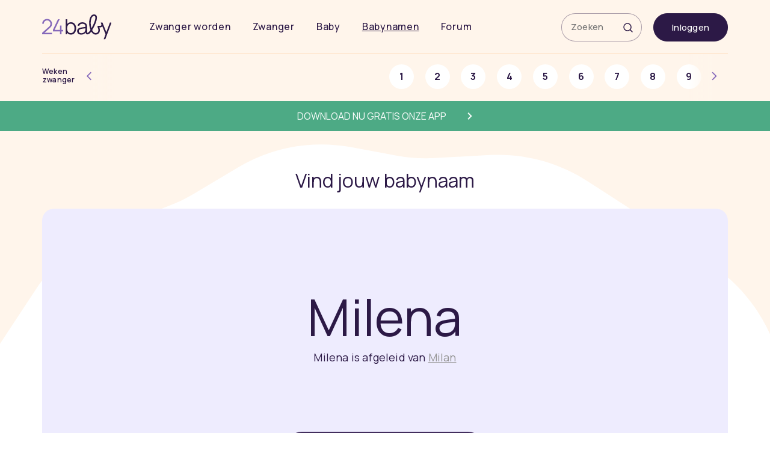

--- FILE ---
content_type: text/html; charset=UTF-8
request_url: https://acceptatie.24baby.nl/babynamen/milena/
body_size: 20471
content:
<!doctype html>
<html lang="nl" class="">
<!-- Deze push is automatisch gedaan naar ontwikkel -->
<head>
    <meta charset="utf-8">
    <meta http-equiv="x-ua-compatible" content="ie=edge">
    <meta name="viewport" content="width=device-width, initial-scale=1, user-scalable=no">

    


    

      <meta name='robots' content='index, follow, max-image-preview:large, max-snippet:-1, max-video-preview:-1' />
	<style>img:is([sizes="auto" i], [sizes^="auto," i]) { contain-intrinsic-size: 3000px 1500px }</style>
	
	<!-- This site is optimized with the Yoast SEO Premium plugin v23.9 (Yoast SEO v23.9) - https://yoast.com/wordpress/plugins/seo/ -->
	<title>Milena - Herkomst en betekenis van de naam Milena | 24Baby.nl</title>
	<meta name="description" content="Milena is afgeleid van Milan Milan is een Slavische naam, een verkorting van Miloslaw. Deze naam is samengesteld uit ‘milu’, dat ‘lief’ betekent, en ‘slava’, met de betekenis ‘roem’. 
De naam kwam vooral voor in Joegoslavië en voormalig Tsjechoslowakije.
Tegenwoordig komt het woord ‘Milan’ ook voor in de Engelse taal. ..." />
	<link rel="canonical" href="https://acceptatie.24baby.nl/babynamen/milena/" />
	<meta property="og:locale" content="nl_NL" />
	<meta property="og:type" content="article" />
	<meta property="og:title" content="Milena" />
	<meta property="og:url" content="https://acceptatie.24baby.nl/babynamen/milena/" />
	<meta property="og:site_name" content="24Baby.nl" />
	<meta property="article:publisher" content="https://www.facebook.com/24baby.nl" />
	<meta property="article:modified_time" content="2019-01-09T16:12:46+00:00" />
	<meta name="twitter:card" content="summary_large_image" />
	<meta name="twitter:site" content="@24Baby" />
	<script type="application/ld+json" class="yoast-schema-graph">{"@context":"https://schema.org","@graph":[{"@type":"WebPage","@id":"https://acceptatie.24baby.nl/babynamen/milena/","url":"https://acceptatie.24baby.nl/babynamen/milena/","name":"Milena - 24Baby.nl","isPartOf":{"@id":"https://acceptatie.24baby.nl/#website"},"datePublished":"2019-01-09T16:12:39+00:00","dateModified":"2019-01-09T16:12:46+00:00","breadcrumb":{"@id":"https://acceptatie.24baby.nl/babynamen/milena/#breadcrumb"},"inLanguage":"nl-NL","potentialAction":[{"@type":"ReadAction","target":["https://acceptatie.24baby.nl/babynamen/milena/"]}]},{"@type":"BreadcrumbList","@id":"https://acceptatie.24baby.nl/babynamen/milena/#breadcrumb","itemListElement":[{"@type":"ListItem","position":1,"name":"Home","item":"https://acceptatie.24baby.nl/"},{"@type":"ListItem","position":2,"name":"Babynamen","item":"https://acceptatie.24baby.nl/babynamen/"},{"@type":"ListItem","position":3,"name":"Milena"}]},{"@type":"WebSite","@id":"https://acceptatie.24baby.nl/#website","url":"https://acceptatie.24baby.nl/","name":"24Baby.nl","description":"Alles over je zwangerschap, geboorte en baby","publisher":{"@id":"https://acceptatie.24baby.nl/#organization"},"potentialAction":[{"@type":"SearchAction","target":{"@type":"EntryPoint","urlTemplate":"https://acceptatie.24baby.nl/?s={search_term_string}"},"query-input":{"@type":"PropertyValueSpecification","valueRequired":true,"valueName":"search_term_string"}}],"inLanguage":"nl-NL"},{"@type":"Organization","@id":"https://acceptatie.24baby.nl/#organization","name":"24baby.nl","url":"https://acceptatie.24baby.nl/","logo":{"@type":"ImageObject","inLanguage":"nl-NL","@id":"https://acceptatie.24baby.nl/#/schema/logo/image/","url":"https://img2.24baby.nl/2022/11/24Baby-Logo.png","contentUrl":"https://img2.24baby.nl/2022/11/24Baby-Logo.png","width":259,"height":95,"caption":"24baby.nl"},"image":{"@id":"https://acceptatie.24baby.nl/#/schema/logo/image/"},"sameAs":["https://www.facebook.com/24baby.nl","https://x.com/24Baby"]}]}</script>
	<!-- / Yoast SEO Premium plugin. -->


<link rel='dns-prefetch' href='//kaartje2go.nl' />
<link rel='dns-prefetch' href='//fonts.googleapis.com' />
<link rel='stylesheet' id='wp-block-library-css' href='https://acceptatie.24baby.nl/wp-content/plugins/gutenberg/build/styles/block-library/style.css?ver=22.1.1' type='text/css' media='all' />
<style id='classic-theme-styles-inline-css' type='text/css'>
/*! This file is auto-generated */
.wp-block-button__link{color:#fff;background-color:#32373c;border-radius:9999px;box-shadow:none;text-decoration:none;padding:calc(.667em + 2px) calc(1.333em + 2px);font-size:1.125em}.wp-block-file__button{background:#32373c;color:#fff;text-decoration:none}
</style>
<style id='global-styles-inline-css' type='text/css'>
:root{--wp--preset--aspect-ratio--square: 1;--wp--preset--aspect-ratio--4-3: 4/3;--wp--preset--aspect-ratio--3-4: 3/4;--wp--preset--aspect-ratio--3-2: 3/2;--wp--preset--aspect-ratio--2-3: 2/3;--wp--preset--aspect-ratio--16-9: 16/9;--wp--preset--aspect-ratio--9-16: 9/16;--wp--preset--color--black: #000000;--wp--preset--color--cyan-bluish-gray: #abb8c3;--wp--preset--color--white: #ffffff;--wp--preset--color--pale-pink: #f78da7;--wp--preset--color--vivid-red: #cf2e2e;--wp--preset--color--luminous-vivid-orange: #ff6900;--wp--preset--color--luminous-vivid-amber: #fcb900;--wp--preset--color--light-green-cyan: #7bdcb5;--wp--preset--color--vivid-green-cyan: #00d084;--wp--preset--color--pale-cyan-blue: #8ed1fc;--wp--preset--color--vivid-cyan-blue: #0693e3;--wp--preset--color--vivid-purple: #9b51e0;--wp--preset--gradient--vivid-cyan-blue-to-vivid-purple: linear-gradient(135deg,rgb(6,147,227) 0%,rgb(155,81,224) 100%);--wp--preset--gradient--light-green-cyan-to-vivid-green-cyan: linear-gradient(135deg,rgb(122,220,180) 0%,rgb(0,208,130) 100%);--wp--preset--gradient--luminous-vivid-amber-to-luminous-vivid-orange: linear-gradient(135deg,rgb(252,185,0) 0%,rgb(255,105,0) 100%);--wp--preset--gradient--luminous-vivid-orange-to-vivid-red: linear-gradient(135deg,rgb(255,105,0) 0%,rgb(207,46,46) 100%);--wp--preset--gradient--very-light-gray-to-cyan-bluish-gray: linear-gradient(135deg,rgb(238,238,238) 0%,rgb(169,184,195) 100%);--wp--preset--gradient--cool-to-warm-spectrum: linear-gradient(135deg,rgb(74,234,220) 0%,rgb(151,120,209) 20%,rgb(207,42,186) 40%,rgb(238,44,130) 60%,rgb(251,105,98) 80%,rgb(254,248,76) 100%);--wp--preset--gradient--blush-light-purple: linear-gradient(135deg,rgb(255,206,236) 0%,rgb(152,150,240) 100%);--wp--preset--gradient--blush-bordeaux: linear-gradient(135deg,rgb(254,205,165) 0%,rgb(254,45,45) 50%,rgb(107,0,62) 100%);--wp--preset--gradient--luminous-dusk: linear-gradient(135deg,rgb(255,203,112) 0%,rgb(199,81,192) 50%,rgb(65,88,208) 100%);--wp--preset--gradient--pale-ocean: linear-gradient(135deg,rgb(255,245,203) 0%,rgb(182,227,212) 50%,rgb(51,167,181) 100%);--wp--preset--gradient--electric-grass: linear-gradient(135deg,rgb(202,248,128) 0%,rgb(113,206,126) 100%);--wp--preset--gradient--midnight: linear-gradient(135deg,rgb(2,3,129) 0%,rgb(40,116,252) 100%);--wp--preset--font-size--small: 13px;--wp--preset--font-size--medium: 20px;--wp--preset--font-size--large: 36px;--wp--preset--font-size--x-large: 42px;--wp--preset--spacing--20: 0.44rem;--wp--preset--spacing--30: 0.67rem;--wp--preset--spacing--40: 1rem;--wp--preset--spacing--50: 1.5rem;--wp--preset--spacing--60: 2.25rem;--wp--preset--spacing--70: 3.38rem;--wp--preset--spacing--80: 5.06rem;--wp--preset--shadow--natural: 6px 6px 9px rgba(0, 0, 0, 0.2);--wp--preset--shadow--deep: 12px 12px 50px rgba(0, 0, 0, 0.4);--wp--preset--shadow--sharp: 6px 6px 0px rgba(0, 0, 0, 0.2);--wp--preset--shadow--outlined: 6px 6px 0px -3px rgb(255, 255, 255), 6px 6px rgb(0, 0, 0);--wp--preset--shadow--crisp: 6px 6px 0px rgb(0, 0, 0);}:where(.is-layout-flex){gap: 0.5em;}:where(.is-layout-grid){gap: 0.5em;}body .is-layout-flex{display: flex;}.is-layout-flex{flex-wrap: wrap;align-items: center;}.is-layout-flex > :is(*, div){margin: 0;}body .is-layout-grid{display: grid;}.is-layout-grid > :is(*, div){margin: 0;}:where(.wp-block-columns.is-layout-flex){gap: 2em;}:where(.wp-block-columns.is-layout-grid){gap: 2em;}:where(.wp-block-post-template.is-layout-flex){gap: 1.25em;}:where(.wp-block-post-template.is-layout-grid){gap: 1.25em;}.has-black-color{color: var(--wp--preset--color--black) !important;}.has-cyan-bluish-gray-color{color: var(--wp--preset--color--cyan-bluish-gray) !important;}.has-white-color{color: var(--wp--preset--color--white) !important;}.has-pale-pink-color{color: var(--wp--preset--color--pale-pink) !important;}.has-vivid-red-color{color: var(--wp--preset--color--vivid-red) !important;}.has-luminous-vivid-orange-color{color: var(--wp--preset--color--luminous-vivid-orange) !important;}.has-luminous-vivid-amber-color{color: var(--wp--preset--color--luminous-vivid-amber) !important;}.has-light-green-cyan-color{color: var(--wp--preset--color--light-green-cyan) !important;}.has-vivid-green-cyan-color{color: var(--wp--preset--color--vivid-green-cyan) !important;}.has-pale-cyan-blue-color{color: var(--wp--preset--color--pale-cyan-blue) !important;}.has-vivid-cyan-blue-color{color: var(--wp--preset--color--vivid-cyan-blue) !important;}.has-vivid-purple-color{color: var(--wp--preset--color--vivid-purple) !important;}.has-black-background-color{background-color: var(--wp--preset--color--black) !important;}.has-cyan-bluish-gray-background-color{background-color: var(--wp--preset--color--cyan-bluish-gray) !important;}.has-white-background-color{background-color: var(--wp--preset--color--white) !important;}.has-pale-pink-background-color{background-color: var(--wp--preset--color--pale-pink) !important;}.has-vivid-red-background-color{background-color: var(--wp--preset--color--vivid-red) !important;}.has-luminous-vivid-orange-background-color{background-color: var(--wp--preset--color--luminous-vivid-orange) !important;}.has-luminous-vivid-amber-background-color{background-color: var(--wp--preset--color--luminous-vivid-amber) !important;}.has-light-green-cyan-background-color{background-color: var(--wp--preset--color--light-green-cyan) !important;}.has-vivid-green-cyan-background-color{background-color: var(--wp--preset--color--vivid-green-cyan) !important;}.has-pale-cyan-blue-background-color{background-color: var(--wp--preset--color--pale-cyan-blue) !important;}.has-vivid-cyan-blue-background-color{background-color: var(--wp--preset--color--vivid-cyan-blue) !important;}.has-vivid-purple-background-color{background-color: var(--wp--preset--color--vivid-purple) !important;}.has-black-border-color{border-color: var(--wp--preset--color--black) !important;}.has-cyan-bluish-gray-border-color{border-color: var(--wp--preset--color--cyan-bluish-gray) !important;}.has-white-border-color{border-color: var(--wp--preset--color--white) !important;}.has-pale-pink-border-color{border-color: var(--wp--preset--color--pale-pink) !important;}.has-vivid-red-border-color{border-color: var(--wp--preset--color--vivid-red) !important;}.has-luminous-vivid-orange-border-color{border-color: var(--wp--preset--color--luminous-vivid-orange) !important;}.has-luminous-vivid-amber-border-color{border-color: var(--wp--preset--color--luminous-vivid-amber) !important;}.has-light-green-cyan-border-color{border-color: var(--wp--preset--color--light-green-cyan) !important;}.has-vivid-green-cyan-border-color{border-color: var(--wp--preset--color--vivid-green-cyan) !important;}.has-pale-cyan-blue-border-color{border-color: var(--wp--preset--color--pale-cyan-blue) !important;}.has-vivid-cyan-blue-border-color{border-color: var(--wp--preset--color--vivid-cyan-blue) !important;}.has-vivid-purple-border-color{border-color: var(--wp--preset--color--vivid-purple) !important;}.has-vivid-cyan-blue-to-vivid-purple-gradient-background{background: var(--wp--preset--gradient--vivid-cyan-blue-to-vivid-purple) !important;}.has-light-green-cyan-to-vivid-green-cyan-gradient-background{background: var(--wp--preset--gradient--light-green-cyan-to-vivid-green-cyan) !important;}.has-luminous-vivid-amber-to-luminous-vivid-orange-gradient-background{background: var(--wp--preset--gradient--luminous-vivid-amber-to-luminous-vivid-orange) !important;}.has-luminous-vivid-orange-to-vivid-red-gradient-background{background: var(--wp--preset--gradient--luminous-vivid-orange-to-vivid-red) !important;}.has-very-light-gray-to-cyan-bluish-gray-gradient-background{background: var(--wp--preset--gradient--very-light-gray-to-cyan-bluish-gray) !important;}.has-cool-to-warm-spectrum-gradient-background{background: var(--wp--preset--gradient--cool-to-warm-spectrum) !important;}.has-blush-light-purple-gradient-background{background: var(--wp--preset--gradient--blush-light-purple) !important;}.has-blush-bordeaux-gradient-background{background: var(--wp--preset--gradient--blush-bordeaux) !important;}.has-luminous-dusk-gradient-background{background: var(--wp--preset--gradient--luminous-dusk) !important;}.has-pale-ocean-gradient-background{background: var(--wp--preset--gradient--pale-ocean) !important;}.has-electric-grass-gradient-background{background: var(--wp--preset--gradient--electric-grass) !important;}.has-midnight-gradient-background{background: var(--wp--preset--gradient--midnight) !important;}.has-small-font-size{font-size: var(--wp--preset--font-size--small) !important;}.has-medium-font-size{font-size: var(--wp--preset--font-size--medium) !important;}.has-large-font-size{font-size: var(--wp--preset--font-size--large) !important;}.has-x-large-font-size{font-size: var(--wp--preset--font-size--x-large) !important;}
:where(.wp-block-columns.is-layout-flex){gap: 2em;}:where(.wp-block-columns.is-layout-grid){gap: 2em;}
:root :where(.wp-block-pullquote){font-size: 1.5em;line-height: 1.6;}
:where(.wp-block-post-template.is-layout-flex){gap: 1.25em;}:where(.wp-block-post-template.is-layout-grid){gap: 1.25em;}
:where(.wp-block-term-template.is-layout-flex){gap: 1.25em;}:where(.wp-block-term-template.is-layout-grid){gap: 1.25em;}
</style>
<link rel='stylesheet' id='wpb-google-fonts-css' href='https://fonts.googleapis.com/css2?family=Manrope%3Awght%40400%3B500%3B600%3B700&#038;display=swap&#038;ver=6.8.3' type='text/css' media='all' />
<style id='24baby-inline-css-inline-css' type='text/css'>
.fix-onderstreping a{text-decoration:none !important;box-shadow:none !important;border:none !important;}.fix-onderstreping a *{text-decoration:underline !important;text-decoration-color:currentcolor !important;text-underline-offset:3px;text-decoration-thickness:1px;}.ronde-tabel table{border-collapse:separate !important;border-spacing:0;border-radius:15px;overflow:hidden;width:100%;}.ronde-tabel th,.ronde-tabel td{border-top:none;border-left:none;}.kt-blocks-accordion-icon-trigger{scale:.7;}.kt-blocks-accordion-header.kt-accordion-panel-active,.wp-block-kadence-pane:has( .kt-panel-is-expanding ) .kt-blocks-accordion-header,.wp-block-kadence-pane:has( .kt-panel-is-collapsing ) .kt-blocks-accordion-header{border-bottom-left-radius:0 !important;border-bottom-right-radius:0 !important;}.kt-accordion-panel .kt-accordion-panel-inner{border-top-right-radius:0 !important;border-top-left-radius:0 !important;}.favorieten-lijst li a{color:#6B5E7E;}.favorieten-lijst li a:visited{color:#6B5E7E;}.wp-block-kadence-pane{border-radius:10px;}
</style>
<style id='kadence-blocks-global-variables-inline-css' type='text/css'>
:root {--global-kb-font-size-sm:clamp(0.8rem, 0.73rem + 0.217vw, 0.9rem);--global-kb-font-size-md:clamp(1.1rem, 0.995rem + 0.326vw, 1.25rem);--global-kb-font-size-lg:clamp(1.75rem, 1.576rem + 0.543vw, 2rem);--global-kb-font-size-xl:clamp(2.25rem, 1.728rem + 1.63vw, 3rem);--global-kb-font-size-xxl:clamp(2.5rem, 1.456rem + 3.26vw, 4rem);--global-kb-font-size-xxxl:clamp(2.75rem, 0.489rem + 7.065vw, 6rem);}:root {--global-palette1: #3182CE;--global-palette2: #2B6CB0;--global-palette3: #1A202C;--global-palette4: #2D3748;--global-palette5: #4A5568;--global-palette6: #718096;--global-palette7: #EDF2F7;--global-palette8: #F7FAFC;--global-palette9: #ffffff;}
</style>
<link rel='stylesheet' id='sage/above-css' href='https://acceptatie.24baby.nl/wp-content/themes/24babynl/dist/styles/above.css?ver=4.0.6.198' type='text/css' media='all' />
<script type="text/javascript" src="https://kaartje2go.nl/api-cms-external-widget/widget/js/kaartje2go_widget" id="kaartje2go-script-js"></script>
<link rel="https://api.w.org/" href="https://acceptatie.24baby.nl/wp-json/" /><link rel="EditURI" type="application/rsd+xml" title="RSD" href="https://acceptatie.24baby.nl/xmlrpc.php?rsd" />
<meta name="generator" content="WordPress 6.8.3" />
<link rel='shortlink' href='https://acceptatie.24baby.nl/?p=98044' />
<link rel="alternate" title="oEmbed (JSON)" type="application/json+oembed" href="https://acceptatie.24baby.nl/wp-json/oembed/1.0/embed?url=https%3A%2F%2Facceptatie.24baby.nl%2Fbabynamen%2Fmilena%2F" />
<link rel="alternate" title="oEmbed (XML)" type="text/xml+oembed" href="https://acceptatie.24baby.nl/wp-json/oembed/1.0/embed?url=https%3A%2F%2Facceptatie.24baby.nl%2Fbabynamen%2Fmilena%2F&#038;format=xml" />
    <script>
        var siteurl = 'https://acceptatie.24baby.nl';
        var themeurl = 'https://acceptatie.24baby.nl/wp-content/themes/24babynl';
        var currenturl = 'https://acceptatie.24baby.nl/babynamen/milena/';
    </script>
         <link rel="apple-touch-icon" href="https://acceptatie.24baby.nl/wp-content/themes/24babynl/dist/images/apple-touch-icon.png" />
     <link rel="apple-touch-icon" sizes="57x57" href="https://acceptatie.24baby.nl/wp-content/themes/24babynl/dist/images/apple-touch-icon-57x57.png" />
     <link rel="apple-touch-icon" sizes="72x72" href="https://acceptatie.24baby.nl/wp-content/themes/24babynl/dist/images/apple-touch-icon-72x72.png" />
     <link rel="apple-touch-icon" sizes="76x76" href="https://acceptatie.24baby.nl/wp-content/themes/24babynl/dist/images/apple-touch-icon-76x76.png" />
     <link rel="apple-touch-icon" sizes="114x114" href="https://acceptatie.24baby.nl/wp-content/themes/24babynl/dist/images/apple-touch-icon-114x114.png" />
     <link rel="apple-touch-icon" sizes="120x120" href="https://acceptatie.24baby.nl/wp-content/themes/24babynl/dist/images/apple-touch-icon-120x120.png" />
     <link rel="apple-touch-icon" sizes="144x144" href="https://acceptatie.24baby.nl/wp-content/themes/24babynl/dist/images/apple-touch-icon-144x144.png" />
     <link rel="apple-touch-icon" sizes="152x152" href="https://acceptatie.24baby.nl/wp-content/themes/24babynl/dist/images/apple-touch-icon-152x152.png" />
     <link rel="apple-touch-icon" sizes="180x180" href="https://acceptatie.24baby.nl/wp-content/themes/24babynl/dist/images/apple-touch-icon-180x180.png" />
<link rel="icon" href="https://img2.24baby.nl/2020/07/11962857-cropped-489e1012-logo-schild-24baby-2020-77x77.png" sizes="32x32" />
<link rel="icon" href="https://img2.24baby.nl/2020/07/11962857-cropped-489e1012-logo-schild-24baby-2020-213x213.png" sizes="192x192" />
<link rel="apple-touch-icon" href="https://img2.24baby.nl/2020/07/11962857-cropped-489e1012-logo-schild-24baby-2020-213x213.png" />
<meta name="msapplication-TileImage" content="https://img2.24baby.nl/2020/07/11962857-cropped-489e1012-logo-schild-24baby-2020-294x294.png" />
  <script>

    function loadCSS(href, before, media) {
      "use strict";
      var ss = window.document.createElement("link");
      var ref = before || window.document.getElementById("sage/above-css");
      ss.rel = "stylesheet";
      ss.href = href;
      ss.media = "only x";
      ref.insertAdjacentElement('afterend', ss);
      setTimeout(function () {
        ss.media = media || "all";
      });
      return ss;
    }

    loadCSS("https://acceptatie.24baby.nl/wp-content/themes/24babynl/dist/styles/below.css?v=4.0.6.198");

  </script>
      <script type="text/plain" data-cookiecategory="analytics">
    (function(i,s,o,g,r,a,m){i['GoogleAnalyticsObject']=r;i[r]=i[r]||function(){
            (i[r].q=i[r].q||[]).push(arguments)},i[r].l=1*new Date();a=s.createElement(o),
        m=s.getElementsByTagName(o)[0];a.async=1;a.src=g;m.parentNode.insertBefore(a,m)
    })(window,document,'script','https://www.google-analytics.com/analytics.js','ga');

    ga('create', 'G-V734M9NYYT', 'auto');
    ga('send', 'pageview');
</script>


<!-- Google Tag Manager -->
<script>(function(w,d,s,l,i){w[l]=w[l]||[];w[l].push({'gtm.start':
        new Date().getTime(),event:'gtm.js'});var f=d.getElementsByTagName(s)[0],
        j=d.createElement(s),dl=l!='dataLayer'?'&l='+l:'';j.async=true;j.src=
        'https://www.googletagmanager.com/gtm.js?id='+i+dl;f.parentNode.insertBefore(j,f);
    })(window,document,'script','dataLayer','GTM-WV7R6L3');</script>
<!-- End Google Tag Manager -->

          <script async
                src="https://pagead2.googlesyndication.com/pagead/js/adsbygoogle.js?client=ca-pub-4816782079100661"
                crossorigin="anonymous"></script>
        <script>
            window.dataLayer = window.dataLayer || [];

            function gtag() {
                dataLayer.push(arguments);
            }

            // Standaardinstellingen (cookies worden geweigerd tot toestemming is gegeven)
            gtag('consent', 'default', {
                'ad_storage': 'denied',
                'analytics_storage': 'denied',
                'personalization_storage': 'denied',
                'security_storage': 'granted'  // Security mag standaard actief blijven
            });

            const userCookieData = {"UserSettings":{"HeadCalendar":0,"NotificationShown":0,"CustomAdConsent":0}};

            // Init Analytics — pas actief als toestemming wordt gegeven door Funding Choices
            gtag('js', new Date());
            gtag('config', '');
        </script>
		</head>
<body class="wp-singular babynamen-template-default single single-babynamen postid-98044 wp-theme-24babynl domain-24baby milena">

<!-- Google Tag Manager (noscript) -->
<noscript>
    <iframe src="https://www.googletagmanager.com/ns.html?id=GTM-WV7R6L3"
            height="0" width="0" style="display:none;visibility:hidden"></iframe>
</noscript>
<!-- End Google Tag Manager (noscript) -->
<header class="banner">
    <div class="container">

        <a class="brand" title="24Baby.nl" href="https://acceptatie.24baby.nl/"><img
                    alt="24Baby.nl"
                    src="https://acceptatie.24baby.nl/wp-content/themes/24babynl/dist/images/24b-logo.svg"
                    srcset="https://acceptatie.24baby.nl/wp-content/themes/24babynl/dist/images/24b-logo.svg"></a>

        <nav class="nav-primary">

			
            <button type="button" class="navbar-toggle collapsed" data-toggle="collapse"
                    data-target="#baby24_main_navbar">
                <span class="sr-only">Toggle navigatie</span>
                <span class="icon-bar"></span>
                <span class="icon-bar"></span>
                <span class="icon-bar"></span>
                <span class="icon icon-svg icon-close"></span>
            </button>

            <div id="baby24_main_navbar" class="collapse navbar-collapse">

                <div class="nav-primary-header d-flex d-lg-none justify-content-between">

                    <div class="container p-relative px-0 w-100">
                        <a class="brand" title="24Baby.nl"
                           href="https://acceptatie.24baby.nl/"><img
                                    alt="24Baby.nl"
                                    src="https://acceptatie.24baby.nl/wp-content/themes/24babynl/dist/images/24b-logo-white.svg"
                                    srcset="https://acceptatie.24baby.nl/wp-content/themes/24babynl/dist/images/24b-logo-white.svg"></a>
                        <nav class="nav-secundary">
                            <ul>
                                <li><a id="search-toggle" class="search-toggle" href="#"><i
                                                class="icon icon-svg icon-search"></i></a></li>
								                                    <li class="hidden-md hidden-lg">
                                        <a href="https://community.24baby.nl/inloggen" id="loginButtonMobile"
                                           class="btn-login-mobile" href="#">
                                            <i class="icon icon-svg icon-user"></i>
                                        </a>
                                    </li>
								                            </ul>
                        </nav>
                    </div>

                </div>

				<ul id="menu-header" class="nav navbar-nav"><li itemscope itemtype="https://www.schema.org/SiteNavigationElement" id="menu-item-66157" class="menu-item menu-item-type-post_type menu-item-object-page menu-item-has-children menu-item-66157 dropdown"><a href="https://acceptatie.24baby.nl/zwanger-worden/">Zwanger worden<span class="navbar-menu-caret icon-after"></span> </a>
<ul role="menu" class=" baby24-dropdown-menu" >
	<li itemscope itemtype="https://www.schema.org/SiteNavigationElement" id="menu-item-66414" class="menu-item menu-item-type-post_type menu-item-object-page menu-item-66414"><a href="https://acceptatie.24baby.nl/zwanger-worden/hoe-zwanger-worden/vruchtbare-dagen-ovulatie-berekenen/">Vruchtbare dagen berekenen<span class="navbar-menu-caret icon-after"></span></a></li>
	<li itemscope itemtype="https://www.schema.org/SiteNavigationElement" id="menu-item-66412" class="menu-item menu-item-type-post_type menu-item-object-page menu-item-66412"><a href="https://acceptatie.24baby.nl/zwanger-worden/hoe-zwanger-worden/zwanger-worden-tips/">Tips om zwanger te worden<span class="navbar-menu-caret icon-after"></span></a></li>
	<li itemscope itemtype="https://www.schema.org/SiteNavigationElement" id="menu-item-66893" class="menu-item menu-item-type-post_type menu-item-object-page menu-item-66893"><a href="https://acceptatie.24baby.nl/zwanger-worden/kinderwens-en-voorbereidingen/">Kinderwens &#038; voorbereidingen<span class="navbar-menu-caret icon-after"></span></a></li>
	<li itemscope itemtype="https://www.schema.org/SiteNavigationElement" id="menu-item-66423" class="menu-item menu-item-type-post_type menu-item-object-page hidden-md hidden-lg menu-item-66423"><a href="https://acceptatie.24baby.nl/zwanger-worden/van-eicel-tot-embryo/innesteling/">De innesteling<span class="navbar-menu-caret icon-after"></span></a></li>
	<li itemscope itemtype="https://www.schema.org/SiteNavigationElement" id="menu-item-93591" class="menu-item menu-item-type-custom menu-item-object-custom hidden-md hidden-lg menu-item-93591"><a href="https://www.24baby.nl/zwanger/ben-ik-zwanger/zwangerschapstest/">Zwangerschapstest<span class="navbar-menu-caret icon-after"></span></a></li>
	<li itemscope itemtype="https://www.schema.org/SiteNavigationElement" id="menu-item-144313" class="menu-item menu-item-type-custom menu-item-object-custom menu-item-144313"><a href="https://www.24baby.nl/zwanger-worden/kinderwens-en-voorbereidingen/zorgverzekering-kinderwens/">Zorgverzekering kinderwens<span class="navbar-menu-caret icon-after"></span></a></li>
<li class="icon-open nav-dropdown-close d-inline-block d-md-none"><span>Sluiten</span></li></ul>
</li>
<li itemscope itemtype="https://www.schema.org/SiteNavigationElement" id="menu-item-66158" class="menu-item menu-item-type-post_type menu-item-object-page menu-item-has-children menu-item-66158 dropdown"><a href="https://acceptatie.24baby.nl/zwanger/">Zwanger<span class="navbar-menu-caret icon-after"></span> </a>
<ul role="menu" class=" baby24-dropdown-menu" >
	<li itemscope itemtype="https://www.schema.org/SiteNavigationElement" id="menu-item-113070" class="menu-item menu-item-type-custom menu-item-object-custom menu-item-113070"><a href="https://www.24baby.nl/zwangerschapskalender/">Zwangerschapskalender<span class="navbar-menu-caret icon-after"></span></a></li>
	<li itemscope itemtype="https://www.schema.org/SiteNavigationElement" id="menu-item-66860" class="menu-item menu-item-type-custom menu-item-object-custom menu-item-66860"><a href="/zwanger/ben-ik-zwanger/uitgerekende-datum-berekenen/">Uitgerekende datum berekenen<span class="navbar-menu-caret icon-after"></span></a></li>
	<li itemscope itemtype="https://www.schema.org/SiteNavigationElement" id="menu-item-120031" class="menu-item menu-item-type-custom menu-item-object-custom menu-item-120031"><a href="https://www.24baby.nl/geboorte/">Geboorte<span class="navbar-menu-caret icon-after"></span></a></li>
	<li itemscope itemtype="https://www.schema.org/SiteNavigationElement" id="menu-item-66871" class="menu-item menu-item-type-post_type menu-item-object-page menu-item-66871"><a href="https://acceptatie.24baby.nl/zwanger/babyuitzet/baby-uitzetlijst/">Baby uitzetlijst<span class="navbar-menu-caret icon-after"></span></a></li>
	<li itemscope itemtype="https://www.schema.org/SiteNavigationElement" id="menu-item-66861" class="menu-item menu-item-type-post_type menu-item-object-page menu-item-66861"><a href="https://acceptatie.24baby.nl/zwanger/ben-ik-zwanger/zwangerschapssymptomen/">De eerste symptomen<span class="navbar-menu-caret icon-after"></span></a></li>
	<li itemscope itemtype="https://www.schema.org/SiteNavigationElement" id="menu-item-70454" class="menu-item menu-item-type-custom menu-item-object-custom menu-item-70454"><a href="/zwanger/wat-regelen/gratis-baby-doos/">Gratis babydozen<span class="navbar-menu-caret icon-after"></span></a></li>
	<li itemscope itemtype="https://www.schema.org/SiteNavigationElement" id="menu-item-103667" class="menu-item menu-item-type-custom menu-item-object-custom menu-item-103667"><a href="https://www.24baby.nl/zwanger/zorgverzekering/zorgverzekering-zwanger/">Zorgverzekering zwanger<span class="navbar-menu-caret icon-after"></span></a></li>
<li class="icon-open nav-dropdown-close d-inline-block d-md-none"><span>Sluiten</span></li></ul>
</li>
<li itemscope itemtype="https://www.schema.org/SiteNavigationElement" id="menu-item-80366" class="menu-item menu-item-type-custom menu-item-object-custom hidden-md hidden-lg menu-item-80366"><a href="https://www.24baby.nl/zwangerschapskalender/">Zwangerschapskalender<span class="navbar-menu-caret icon-after"></span></a></li>
<li itemscope itemtype="https://www.schema.org/SiteNavigationElement" id="menu-item-66159" class="menu-item menu-item-type-post_type menu-item-object-page menu-item-has-children hidden-md hidden-lg menu-item-66159 dropdown"><a href="https://acceptatie.24baby.nl/geboorte/">Geboorte<span class="navbar-menu-caret icon-after"></span> </a>
<ul role="menu" class=" baby24-dropdown-menu" >
	<li itemscope itemtype="https://www.schema.org/SiteNavigationElement" id="menu-item-66874" class="menu-item menu-item-type-post_type menu-item-object-page hidden-md hidden-lg menu-item-66874"><a href="https://acceptatie.24baby.nl/geboorte/bevallingsverhalen/">Bevallingsverhalen<span class="navbar-menu-caret icon-after"></span></a></li>
	<li itemscope itemtype="https://www.schema.org/SiteNavigationElement" id="menu-item-66879" class="menu-item menu-item-type-post_type menu-item-object-page hidden-md hidden-lg menu-item-66879"><a href="https://acceptatie.24baby.nl/geboorte/de-bevalling/weeen/">Alles over weeën<span class="navbar-menu-caret icon-after"></span></a></li>
	<li itemscope itemtype="https://www.schema.org/SiteNavigationElement" id="menu-item-113448" class="menu-item menu-item-type-post_type menu-item-object-page hidden-md hidden-lg menu-item-113448"><a href="https://acceptatie.24baby.nl/zwanger/coronavirus-en-zwangerschap/coronavirus-bevallen/">Bevallen en corona<span class="navbar-menu-caret icon-after"></span></a></li>
	<li itemscope itemtype="https://www.schema.org/SiteNavigationElement" id="menu-item-66875" class="menu-item menu-item-type-post_type menu-item-object-page hidden-md hidden-lg menu-item-66875"><a href="https://acceptatie.24baby.nl/geboorte/de-bevalling/bevalling-opwekken/">De bevalling opwekken<span class="navbar-menu-caret icon-after"></span></a></li>
	<li itemscope itemtype="https://www.schema.org/SiteNavigationElement" id="menu-item-120028" class="menu-item menu-item-type-post_type menu-item-object-page hidden-md hidden-lg menu-item-120028"><a href="https://acceptatie.24baby.nl/geboorte/de-bevalling/voortekenen-bevalling/">11 voortekenen dat je bevalling dichtbij is<span class="navbar-menu-caret icon-after"></span></a></li>
<li class="icon-open nav-dropdown-close d-inline-block d-md-none"><span>Sluiten</span></li></ul>
</li>
<li itemscope itemtype="https://www.schema.org/SiteNavigationElement" id="menu-item-66160" class="menu-item menu-item-type-post_type menu-item-object-page menu-item-has-children menu-item-66160 dropdown"><a href="https://acceptatie.24baby.nl/baby/">Baby<span class="navbar-menu-caret icon-after"></span> </a>
<ul role="menu" class=" baby24-dropdown-menu" >
	<li itemscope itemtype="https://www.schema.org/SiteNavigationElement" id="menu-item-113071" class="menu-item menu-item-type-custom menu-item-object-custom menu-item-113071"><a href="https://www.24baby.nl/baby-kalender/">Babykalender<span class="navbar-menu-caret icon-after"></span></a></li>
	<li itemscope itemtype="https://www.schema.org/SiteNavigationElement" id="menu-item-66887" class="menu-item menu-item-type-post_type menu-item-object-page menu-item-66887"><a href="https://acceptatie.24baby.nl/baby/babykleding/babymaten/">Babymaten<span class="navbar-menu-caret icon-after"></span></a></li>
	<li itemscope itemtype="https://www.schema.org/SiteNavigationElement" id="menu-item-66885" class="menu-item menu-item-type-post_type menu-item-object-page hidden-md hidden-lg menu-item-66885"><a href="https://acceptatie.24baby.nl/baby/sparen/">Sparen voor je baby<span class="navbar-menu-caret icon-after"></span></a></li>
	<li itemscope itemtype="https://www.schema.org/SiteNavigationElement" id="menu-item-66886" class="menu-item menu-item-type-post_type menu-item-object-page menu-item-66886"><a href="https://acceptatie.24baby.nl/baby/slapen/doorslapen/">Wanneer doorslapen?<span class="navbar-menu-caret icon-after"></span></a></li>
	<li itemscope itemtype="https://www.schema.org/SiteNavigationElement" id="menu-item-66884" class="menu-item menu-item-type-post_type menu-item-object-page menu-item-66884"><a href="https://acceptatie.24baby.nl/baby/borstvoeding/">Borstvoeding<span class="navbar-menu-caret icon-after"></span></a></li>
	<li itemscope itemtype="https://www.schema.org/SiteNavigationElement" id="menu-item-144314" class="menu-item menu-item-type-custom menu-item-object-custom menu-item-144314"><a href="https://www.24baby.nl/baby/geld-baby/zorgverzekering-baby/">Zorgverzekering baby<span class="navbar-menu-caret icon-after"></span></a></li>
<li class="icon-open nav-dropdown-close d-inline-block d-md-none"><span>Sluiten</span></li></ul>
</li>
<li itemscope itemtype="https://www.schema.org/SiteNavigationElement" id="menu-item-80367" class="menu-item menu-item-type-custom menu-item-object-custom hidden-md hidden-lg menu-item-80367"><a href="https://www.24baby.nl/baby-kalender/">Babykalender<span class="navbar-menu-caret icon-after"></span></a></li>
<li itemscope itemtype="https://www.schema.org/SiteNavigationElement" id="menu-item-89715" class="menu-item menu-item-type-custom menu-item-object-custom menu-item-has-children menu-item-89715 dropdown babynamen current_page_ancestor"><a href="https://www.24baby.nl/babynamen/">Babynamen<span class="navbar-menu-caret icon-after"></span> </a>
<ul role="menu" class=" baby24-dropdown-menu" >
	<li itemscope itemtype="https://www.schema.org/SiteNavigationElement" id="menu-item-98318" class="menu-item menu-item-type-custom menu-item-object-custom menu-item-98318 babynamen current_page_ancestor"><a href="https://www.24baby.nl/babynamen/meisjesnamen/">Meisjesnamen<span class="navbar-menu-caret icon-after"></span></a></li>
	<li itemscope itemtype="https://www.schema.org/SiteNavigationElement" id="menu-item-98319" class="menu-item menu-item-type-custom menu-item-object-custom menu-item-98319 babynamen current_page_ancestor"><a href="https://www.24baby.nl/babynamen/jongensnamen/">Jongensnamen<span class="navbar-menu-caret icon-after"></span></a></li>
<li class="icon-open nav-dropdown-close d-inline-block d-md-none"><span>Sluiten</span></li></ul>
</li>
<li itemscope itemtype="https://www.schema.org/SiteNavigationElement" id="menu-item-91741" class="menu-item menu-item-type-custom menu-item-object-custom menu-item-has-children hidden-md hidden-lg menu-item-91741 dropdown"><a href="https://www.24baby.nl/peuter/">Peuter<span class="navbar-menu-caret icon-after"></span> </a>
<ul role="menu" class=" baby24-dropdown-menu" >
	<li itemscope itemtype="https://www.schema.org/SiteNavigationElement" id="menu-item-101022" class="menu-item menu-item-type-post_type menu-item-object-page hidden-md hidden-lg menu-item-101022"><a href="https://acceptatie.24baby.nl/peuterkalender/">Peuterkalender<span class="navbar-menu-caret icon-after"></span></a></li>
<li class="icon-open nav-dropdown-close d-inline-block d-md-none"><span>Sluiten</span></li></ul>
</li>
<li itemscope itemtype="https://www.schema.org/SiteNavigationElement" id="menu-item-103187" class="menu-item menu-item-type-custom menu-item-object-custom menu-item-has-children menu-item-103187 dropdown"><a href="https://community.24baby.nl/forum">Forum<span class="navbar-menu-caret icon-after"></span> </a>
<ul role="menu" class=" baby24-dropdown-menu" >
	<li itemscope itemtype="https://www.schema.org/SiteNavigationElement" id="menu-item-103815" class="menu-item menu-item-type-custom menu-item-object-custom menu-item-103815"><a href="https://community.24baby.nl/groepen?tab=birthclubs">Geboorteclubs<span class="navbar-menu-caret icon-after"></span></a></li>
	<li itemscope itemtype="https://www.schema.org/SiteNavigationElement" id="menu-item-103186" class="menu-item menu-item-type-custom menu-item-object-custom menu-item-103186"><a href="https://community.24baby.nl">Community<span class="navbar-menu-caret icon-after"></span></a></li>
<li class="icon-open nav-dropdown-close d-inline-block d-md-none"><span>Sluiten</span></li></ul>
</li>
</ul>
				

								
                <a class="btn btn-default btn-xl hidden-md hidden-lg"
                   href="https://www.24baby.nl/links/24baby-zwangerschaps-app/">Download de app via de appstore</a>

				                    <a class="hidden-md hidden-lg mt-15 color-white text-center"
                       href="https://community.24baby.nl/inloggen">Inloggen</a>
				            </div>

        </nav>

        <nav class="nav-secundary my-auto mr-0 ml-auto">
            <ul>
                <li>
                    <div class="search-outer-container">
                        <div class="search-container">
                            <form class="mw-100 w-100 search-inner-container zoeken" minlength="2" role="search" method="get" action="https://acceptatie.24baby.nl/">
    <div class="mw-100 w-100 search-group align-items-center">
        <label for="i5" class="sr-only control-label">Zoeken</label>
        <input type="search" class="search-field" id="i5" name="s" placeholder="Zoeken" value="">
        <div class="btn-search-clear"></div>
        <input type="submit" class="btn-search" name="submit" value="">
    </div>
</form>
                        </div>
                    </div>
                </li>
				                    <li class="hidden-md hidden-lg">
                        <a id="loginButtonMobile" class="btn-login-mobile" href="#">
                            <i class="icon icon-svg icon-user"></i>
                        </a>
                    </li>
                    <li class="hidden-xs hidden-sm">
                        <a href="https://community.24baby.nl/inloggen" id="loginButtonDesktop"
                           class="btn btn-login">Inloggen</a>
                    </li>
				            </ul>
        </nav>
    </div>
</header>


  <div class="banner-secundary">
    <div class="container">
      <div class="row">

        
          <div class="col-lg-12 col-md-12 banner-secundary-col pregnant-calendar">
          <a href="https://acceptatie.24baby.nl/zwangerschapskalender/" class="banner-secundary-header float-left">
                          <span class="display-block">Weken</span>
              <span class="display-block">zwanger</span>
                      </a>

            <nav class="banner-secundary-section desktop-calendar-pregnant">

              <div id="zwangerCalendar" class="calendar  swiper-container " style="opacity:0;overflow:hidden;" data-ride="calendar" data-current="0">

                <!-- Wrapper for slides -->
                <div class="calendar-inner swiper-wrapper" style="overflow:initial;">
                  <div class="item swiper-slide " data-weeknumber="1">
                    <a href="https://acceptatie.24baby.nl/zwangerschapskalender/1-week-zwanger/">
                      <span class="cal-number">1</span>
                    </a>
                  </div>
                                      <div class="item swiper-slide " data-weeknumber="2">
                      <a href="https://acceptatie.24baby.nl/zwangerschapskalender/2-weken-zwanger/">
                        <span class="cal-number">2</span>
                      </a>
                    </div>
                                      <div class="item swiper-slide " data-weeknumber="3">
                      <a href="https://acceptatie.24baby.nl/zwangerschapskalender/3-weken-zwanger/">
                        <span class="cal-number">3</span>
                      </a>
                    </div>
                                      <div class="item swiper-slide " data-weeknumber="4">
                      <a href="https://acceptatie.24baby.nl/zwangerschapskalender/4-weken-zwanger/">
                        <span class="cal-number">4</span>
                      </a>
                    </div>
                                      <div class="item swiper-slide " data-weeknumber="5">
                      <a href="https://acceptatie.24baby.nl/zwangerschapskalender/5-weken-zwanger/">
                        <span class="cal-number">5</span>
                      </a>
                    </div>
                                      <div class="item swiper-slide " data-weeknumber="6">
                      <a href="https://acceptatie.24baby.nl/zwangerschapskalender/6-weken-zwanger/">
                        <span class="cal-number">6</span>
                      </a>
                    </div>
                                      <div class="item swiper-slide " data-weeknumber="7">
                      <a href="https://acceptatie.24baby.nl/zwangerschapskalender/7-weken-zwanger/">
                        <span class="cal-number">7</span>
                      </a>
                    </div>
                                      <div class="item swiper-slide " data-weeknumber="8">
                      <a href="https://acceptatie.24baby.nl/zwangerschapskalender/8-weken-zwanger/">
                        <span class="cal-number">8</span>
                      </a>
                    </div>
                                      <div class="item swiper-slide " data-weeknumber="9">
                      <a href="https://acceptatie.24baby.nl/zwangerschapskalender/9-weken-zwanger/">
                        <span class="cal-number">9</span>
                      </a>
                    </div>
                                      <div class="item swiper-slide " data-weeknumber="10">
                      <a href="https://acceptatie.24baby.nl/zwangerschapskalender/10-weken-zwanger/">
                        <span class="cal-number">10</span>
                      </a>
                    </div>
                                      <div class="item swiper-slide " data-weeknumber="11">
                      <a href="https://acceptatie.24baby.nl/zwangerschapskalender/11-weken-zwanger/">
                        <span class="cal-number">11</span>
                      </a>
                    </div>
                                      <div class="item swiper-slide " data-weeknumber="12">
                      <a href="https://acceptatie.24baby.nl/zwangerschapskalender/12-weken-zwanger/">
                        <span class="cal-number">12</span>
                      </a>
                    </div>
                                      <div class="item swiper-slide " data-weeknumber="13">
                      <a href="https://acceptatie.24baby.nl/zwangerschapskalender/13-weken-zwanger/">
                        <span class="cal-number">13</span>
                      </a>
                    </div>
                                      <div class="item swiper-slide " data-weeknumber="14">
                      <a href="https://acceptatie.24baby.nl/zwangerschapskalender/14-weken-zwanger/">
                        <span class="cal-number">14</span>
                      </a>
                    </div>
                                      <div class="item swiper-slide " data-weeknumber="15">
                      <a href="https://acceptatie.24baby.nl/zwangerschapskalender/15-weken-zwanger/">
                        <span class="cal-number">15</span>
                      </a>
                    </div>
                                      <div class="item swiper-slide " data-weeknumber="16">
                      <a href="https://acceptatie.24baby.nl/zwangerschapskalender/16-weken-zwanger/">
                        <span class="cal-number">16</span>
                      </a>
                    </div>
                                      <div class="item swiper-slide " data-weeknumber="17">
                      <a href="https://acceptatie.24baby.nl/zwangerschapskalender/17-weken-zwanger/">
                        <span class="cal-number">17</span>
                      </a>
                    </div>
                                      <div class="item swiper-slide " data-weeknumber="18">
                      <a href="https://acceptatie.24baby.nl/zwangerschapskalender/18-weken-zwanger/">
                        <span class="cal-number">18</span>
                      </a>
                    </div>
                                      <div class="item swiper-slide " data-weeknumber="19">
                      <a href="https://acceptatie.24baby.nl/zwangerschapskalender/19-weken-zwanger/">
                        <span class="cal-number">19</span>
                      </a>
                    </div>
                                      <div class="item swiper-slide " data-weeknumber="20">
                      <a href="https://acceptatie.24baby.nl/zwangerschapskalender/20-weken-zwanger/">
                        <span class="cal-number">20</span>
                      </a>
                    </div>
                                      <div class="item swiper-slide " data-weeknumber="21">
                      <a href="https://acceptatie.24baby.nl/zwangerschapskalender/21-weken-zwanger/">
                        <span class="cal-number">21</span>
                      </a>
                    </div>
                                      <div class="item swiper-slide " data-weeknumber="22">
                      <a href="https://acceptatie.24baby.nl/zwangerschapskalender/22-weken-zwanger/">
                        <span class="cal-number">22</span>
                      </a>
                    </div>
                                      <div class="item swiper-slide " data-weeknumber="23">
                      <a href="https://acceptatie.24baby.nl/zwangerschapskalender/23-weken-zwanger/">
                        <span class="cal-number">23</span>
                      </a>
                    </div>
                                      <div class="item swiper-slide " data-weeknumber="24">
                      <a href="https://acceptatie.24baby.nl/zwangerschapskalender/24-weken-zwanger/">
                        <span class="cal-number">24</span>
                      </a>
                    </div>
                                      <div class="item swiper-slide " data-weeknumber="25">
                      <a href="https://acceptatie.24baby.nl/zwangerschapskalender/25-weken-zwanger/">
                        <span class="cal-number">25</span>
                      </a>
                    </div>
                                      <div class="item swiper-slide " data-weeknumber="26">
                      <a href="https://acceptatie.24baby.nl/zwangerschapskalender/26-weken-zwanger/">
                        <span class="cal-number">26</span>
                      </a>
                    </div>
                                      <div class="item swiper-slide " data-weeknumber="27">
                      <a href="https://acceptatie.24baby.nl/zwangerschapskalender/27-weken-zwanger/">
                        <span class="cal-number">27</span>
                      </a>
                    </div>
                                      <div class="item swiper-slide " data-weeknumber="28">
                      <a href="https://acceptatie.24baby.nl/zwangerschapskalender/28-weken-zwanger/">
                        <span class="cal-number">28</span>
                      </a>
                    </div>
                                      <div class="item swiper-slide " data-weeknumber="29">
                      <a href="https://acceptatie.24baby.nl/zwangerschapskalender/29-weken-zwanger/">
                        <span class="cal-number">29</span>
                      </a>
                    </div>
                                      <div class="item swiper-slide " data-weeknumber="30">
                      <a href="https://acceptatie.24baby.nl/zwangerschapskalender/30-weken-zwanger/">
                        <span class="cal-number">30</span>
                      </a>
                    </div>
                                      <div class="item swiper-slide " data-weeknumber="31">
                      <a href="https://acceptatie.24baby.nl/zwangerschapskalender/31-weken-zwanger/">
                        <span class="cal-number">31</span>
                      </a>
                    </div>
                                      <div class="item swiper-slide " data-weeknumber="32">
                      <a href="https://acceptatie.24baby.nl/zwangerschapskalender/32-weken-zwanger/">
                        <span class="cal-number">32</span>
                      </a>
                    </div>
                                      <div class="item swiper-slide " data-weeknumber="33">
                      <a href="https://acceptatie.24baby.nl/zwangerschapskalender/33-weken-zwanger/">
                        <span class="cal-number">33</span>
                      </a>
                    </div>
                                      <div class="item swiper-slide " data-weeknumber="34">
                      <a href="https://acceptatie.24baby.nl/zwangerschapskalender/34-weken-zwanger/">
                        <span class="cal-number">34</span>
                      </a>
                    </div>
                                      <div class="item swiper-slide " data-weeknumber="35">
                      <a href="https://acceptatie.24baby.nl/zwangerschapskalender/35-weken-zwanger/">
                        <span class="cal-number">35</span>
                      </a>
                    </div>
                                      <div class="item swiper-slide " data-weeknumber="36">
                      <a href="https://acceptatie.24baby.nl/zwangerschapskalender/36-weken-zwanger/">
                        <span class="cal-number">36</span>
                      </a>
                    </div>
                                      <div class="item swiper-slide " data-weeknumber="37">
                      <a href="https://acceptatie.24baby.nl/zwangerschapskalender/37-weken-zwanger/">
                        <span class="cal-number">37</span>
                      </a>
                    </div>
                                      <div class="item swiper-slide " data-weeknumber="38">
                      <a href="https://acceptatie.24baby.nl/zwangerschapskalender/38-weken-zwanger/">
                        <span class="cal-number">38</span>
                      </a>
                    </div>
                                      <div class="item swiper-slide " data-weeknumber="39">
                      <a href="https://acceptatie.24baby.nl/zwangerschapskalender/39-weken-zwanger/">
                        <span class="cal-number">39</span>
                      </a>
                    </div>
                                      <div class="item swiper-slide " data-weeknumber="40">
                      <a href="https://acceptatie.24baby.nl/zwangerschapskalender/40-weken-zwanger/">
                        <span class="cal-number">40</span>
                      </a>
                    </div>
                                      <div class="item swiper-slide " data-weeknumber="41">
                      <a href="https://acceptatie.24baby.nl/zwangerschapskalender/41-weken-zwanger/">
                        <span class="cal-number">41</span>
                      </a>
                    </div>
                                      <div class="item swiper-slide " data-weeknumber="42">
                      <a href="https://acceptatie.24baby.nl/zwangerschapskalender/42-weken-zwanger/">
                        <span class="cal-number">42</span>
                      </a>
                    </div>
                                  </div>

                <!-- Left and right controls -->
                <span class="left calendar-control" data-slide="prev">
                            <span class="icon icon-prev"></span>
                            <span class="sr-only">Vorige</span>
                        </span>
                <span class="right calendar-control" data-slide="next">
                            <span class="icon icon-next"></span>
                            <span class="sr-only">Volgende</span>
                        </span>

              </div>
            </nav>
          </div>

              </div>
    </div>
  </div>


  <div id="bannerNotification" class="banner-notification notinapp" style="display: none">
    <div class="container">
      <a class="text-uppercase" href="https://www.24baby.nl/links/24baby-zwangerschaps-app/"
         target="_blank">Download nu gratis onze app </a>
    </div>
  </div>


<div class="banner-secondary-spacer"></div>

<div class="wrap " role="document">
    <div class="content row">

      
        <main class="main">
          <!-- Start ontwikkeling -->




<div class="container">
  <article class="post-98044 babynamen type-babynamen status-publish hentry babynamen_kenmerken-lief babynamen_sekse-meisjesnamen">
    <div class="row">
      <div class="col-xs-12">
        <div class="sectie sectie-babynames-header mb-45">

          <h2 class="text-center mt-60 mb-25">Vind jouw babynaam</h2>

          <header class="babynames-header d-flex flex-column bg-lilac5 p-25 p-relative rounded-sm-20">
                          <h1 class="mt-auto mb-md-5 mb-0">Milena</h1>
              <h4 class="mb-auto mt-md-5 mt-0">Milena is afgeleid van <a href='https://acceptatie.24baby.nl/babynamen/milan/'>Milan</a></h4>
                        <button class="btn btn-primary btn-xxl btn-surpriseme p-absolute verrasmij" type="button">
              Verras me met een andere naam <i class="icon-svg icon-refresh ml-5"></i>
            </button>
            <button class="btn btn-link btn-addtofavorites d-flex p-absolute color-lilac d-none" type="button">
              <span class="text-underline">Toevoegen aan favorieten</span> <i class="icon-svg icon-heart ml-10"></i>
            </button>
          </header>
                  </div>
      </div>
    </div>

    <div class="row">
      <div class="col-lg-8 col-lg-offset-2 col-sm-12">


        <div class="sections-container">
          <div class="sectie">
            <ul class="babynames-properties mb-45" aria-label="Babynaam eigenschappen">
              <li>
                <ul class="babynames-subproperties" aria-label="Geslacht">
                  <li>
                    <a href="https://acceptatie.24baby.nl/babynamen/meisjesnamen/">Meisjesnaam</a>                                        <i class="babynames-icon babynames-female"></i>                  </li>
                </ul>
              </li>
              <li>
                <ul class="babynames-subproperties" aria-label="Populariteit 2025">
                  <li>39 meisjes kregen deze naam (<span class="text-lilac1">#343</span>)</li>
                </ul>
              </li>
              <li>
                <ul class="babynames-subproperties" aria-label="Herkomst">
                  <li><a href="https://acceptatie.24baby.nl/babynamen_herkomst/slavische-namen/" rel="tag">Slavisch</a></li>
                </ul>
              </li>
              <li>
                <ul class="babynames-subproperties" aria-label="Betekenis">
                  <li>Lief, Roem</li>
                </ul>
              </li>
                          </ul>

                            <div class="kaartje2golist-container">
                    <h3 class="h2">Geboortekaartjes</h3>

                    <p>
			            Bestel nu een GRATIS proefdruk!                        <a target="_blank"
                           href="https://kaartje2go.nl/geboortekaartjes/persoonlijk?voornaam=Milena&utm_source=24baby&utm_medium=affiliate&utm_campaign=widget"
                           rel="nofollow">
				            Bekijk geboortekaartjes                        </a>
                    </p>

		            			            
        <!-- Kaartje2go Widget BEGIN -->
        <div id="k2go-widget-container">
            <!-- Kaartje2go script load via enqueue -->
            <script type="text/javascript">
                new K2goWidgetBundle.Kaartje2goWidget({
                    "options": {
                        "shuffleCards": false,
                        "nrOfShownCards": 4,
                                                                        "autoSize": false,
                                                "style": "k2go",
                        "showBorder": false,
                        "showLogo": false,
                        "showButton": false,
                        "showBackground": false,
                        "showCardBorder": false,
                        "sponsoredLink": true                    },
                    "parameters": {
                        "referral": {
                            "buttonLink": "https://kaartje2go.nl/geboortekaartjes",
                            "referTo": "card",
                                                        "utm_tags": {
                                                        "utm_source": "24baby",
                                                                                    "utm_medium": "affiliate",
                                                                                    "utm_campaign": "widget",
                                                                                    "utm_content": "widget",
                                                        }
                        },
                        "cards": {
                            "designer_id": 0,
                            "sortOn": "populair",
                            "category": "geboortekaartjes",
                            "customization": {
                            "name": "Milena"
                            },
                            "filters": [
                                {
                                    "slug": "geslacht",
                                    "text": "Geslacht",
                                    "values": [
                                        {
                                            "text": "Meisje",
                                            "slug": "neisje"
                                        }
                                    ]
                                }
                            ]
                        },
                        "meta": {
                            "amountOfCards": 4,
                            "locale": "nl-NL",
                            "shuffleCards": false                        }
                    }
                }).init();
            </script>
        </div>
        <!-- Kaartje2go Widget END -->
	    		            
		            
                </div>
            
          </div>

          <div class="sectie babynames-watvindjij bg-lilac5 p-md-30 px-20 pb-20 pt-30 rounded-12 text-center">
            <div id="replace-on-vote" class="row">

                                <div class="col-xs-12">
                      <h3 class="mb-15 mb-md-20">Wat vind jij van Milena?</h3>
                      <div class="d-flex justify-content-space-evenly">
                          <button class="btn btn-primary btn-xxl d-flex justify-content-center mr-md-10 mr-5 mooi-niet-mooi "
                                  data-type="1">
                              Mooi                          </button>
                          <button class="btn btn-primary btn-xxl d-flex justify-content-center ml-md-10 ml-5 mooi-niet-mooi "
                                  data-type="0">
                              Niet mooi                          </button>
                      </div>
                  </div>
                          </div>
          </div>

          <div class="sectie babynames-like bg-lilac5 p-md-30 px-20 pb-20 pt-30 rounded-12">

                
                <div class="collapse babynames-result text-center text-md-left" id="babynames-result">
                                    <h3 class="babynames-like-intro" >Deze kenmerken vinden jullie passen bij Milena</h3><ul class="babynames-like-list"><li><div class="md-checkbox babynames-like-checkbox"><div class="placeholder-input"></div><label for="babynamen-like-lief" class="">Lief<div style="width:75%" class="babynamen-like-progressbar" role="progressbar" aria-valuenow="75" aria-valuemin="0" aria-valuemax="100"></div><span class="babynamen-like-progresstext">75%</span></label></div></li><li><div class="md-checkbox babynames-like-checkbox"><div class="placeholder-input"></div><label for="babynamen-like-stoer" class="">Stoer<div style="width:33%" class="babynamen-like-progressbar" role="progressbar" aria-valuenow="33" aria-valuemin="0" aria-valuemax="100"></div><span class="babynamen-like-progresstext">33%</span></label></div></li><li><div class="md-checkbox babynames-like-checkbox"><div class="placeholder-input"></div><label for="babynamen-like-klassiek" class="">Klassiek<div style="width:21%" class="babynamen-like-progressbar" role="progressbar" aria-valuenow="21" aria-valuemin="0" aria-valuemax="100"></div><span class="babynamen-like-progresstext">21%</span></label></div></li><li><div class="md-checkbox babynames-like-checkbox"><div class="placeholder-input"></div><label for="babynamen-like-hip" class="">Hip<div style="width:17%" class="babynamen-like-progressbar" role="progressbar" aria-valuenow="17" aria-valuemin="0" aria-valuemax="100"></div><span class="babynamen-like-progresstext">17%</span></label></div></li><li><div class="md-checkbox babynames-like-checkbox"><div class="placeholder-input"></div><label for="babynamen-like-internationaal" class="">Internationaal<div style="width:23%" class="babynamen-like-progressbar" role="progressbar" aria-valuenow="23" aria-valuemin="0" aria-valuemax="100"></div><span class="babynamen-like-progresstext">23%</span></label></div></li></ul>                                      <div class="resultaten_toggle resultaten_verbergen mt-25" data-toggle="1">
                      <button class="btn-link btn-babynames-result" type="button"
                              data-toggle="collapse"
                              aria-expanded="false"
                              aria-controls="babynames-result">
                        Resultaten verbergen                      </button>
                    </div>
                                  </div>

                                  <div class="babynames-vote text-center text-md-left" id="babynames-vote">
                    <h4 class="alt-header mb-5 mb-md-0">Wat vind jij?</h4>
                    <h3 class="babynames-like-intro mb-15">
                      Welke kenmerken vind je bij Milena  passen?                    </h3>
                    <p>Meerdere opties mogelijk</p>

                    <form id="babynames-like-form">
                      <ul class="babynames-like-list">
                        <li>
                          <div class="md-checkbox babynames-like-checkbox">
                            <input id="babynamen-like-lief" class="uitzet-item"
                                   type="checkbox">
                            <label for="babynamen-like-lief"
                                   class="">Lief</label>
                          </div>
                        </li>
                        <li>
                          <div class="md-checkbox babynames-like-checkbox">
                            <input id="babynamen-like-stoer" class="uitzet-item"
                                   type="checkbox">
                            <label for="babynamen-like-stoer"
                                   class="">Stoer</label>
                          </div>
                        </li>
                        <li>
                          <div class="md-checkbox babynames-like-checkbox">
                            <input id="babynamen-like-klassiek" class="uitzet-item"
                                   type="checkbox">
                            <label for="babynamen-like-klassiek"
                                   class="">Klassiek</label>
                          </div>
                        </li>
                        <li>
                          <div class="md-checkbox babynames-like-checkbox">
                            <input id="babynamen-like-hip" class="uitzet-item"
                                   type="checkbox">
                            <label for="babynamen-like-hip"
                                   class="">Hip</label>
                          </div>
                        </li>
                        <li>
                          <div class="md-checkbox babynames-like-checkbox">
                            <input id="babynamen-like-internationaal"
                                   class="uitzet-item"
                                   type="checkbox">
                            <label for="babynamen-like-internationaal"
                                   class="">Internationaal</label>
                          </div>
                        </li>
                      </ul>

                      <div class="d-flex flex-column flex-md-row mt-25 resultaten_toggle resultaten_tonen" data-toggle="0">
                        <button type="submit" class="btn btn-xxl btn-primary mb-15 mb-md-0 mr-md-20">
                          Stemmen                        </button>
                        <button class="btn-link btn-babynames-result" type="button"
                                data-toggle="collapse"
                                aria-expanded="false"
                                aria-controls="babynames-result">
                          Resultaten tonen                        </button>
                      </div>

                    </form>
                  </div>
                          </div>


	                        <div id="betekenis" class="sectie babynames-betekenis">
                    <h2>Herkomst en betekenis Milena</h2>
			        <p>Milena is afgeleid van Milan. <a href="https://24baby.nl/babynamen/milan//">Milan</a> is een Slavische naam, een verkorting van <a href="https://24baby.nl/babynamen/miloslaw//">Miloslaw</a>. Deze naam is samengesteld uit ‘milu’, dat ‘lief’ betekent, en ‘slava’, met de betekenis ‘roem’. </p>
<p>De naam kwam vooral voor in Joegoslavië en voormalig Tsjechoslowakije.</p>
<p>Tegenwoordig komt het woord ‘Milan’ ook voor in de Engelse taal. Hier is het de vertaling van de Italiaanse stadsnaam Milaan.</p>

			                        </div>
	        
            <div class="sectie sectie-fcActieblok">
                <div class="commercial_information">
			        
<section class="sectie sectie-fcMiniAd">
	<div class="row"><div class="col-xs-12 "  ><hr class="mt-0 mb-15"><div class="row"><div class="col-md-5 col-xs-12"><a href="https://www.24baby.nl/zwanger/wat-regelen/zorgverzekering-zwanger/"  ><figure class=""><picture class=""><source data-srcset="https://img2.24baby.nl/2017/12/Tips-voor-kiezen-zorgverzekering-als-je-zwanger-bent-320x213.jpg" media="(min-width: 1200px)"><source data-srcset="https://img2.24baby.nl/2017/12/Tips-voor-kiezen-zorgverzekering-als-je-zwanger-bent-320x213.jpg"  media="(min-width: 991px)"><source data-srcset="https://img2.24baby.nl/2017/12/Tips-voor-kiezen-zorgverzekering-als-je-zwanger-bent-698x465.jpg"  media="(min-width: 768px)"><source data-srcset="https://img2.24baby.nl/2017/12/Tips-voor-kiezen-zorgverzekering-als-je-zwanger-bent-698x465.jpg" media="(min-width: 0)"><img  width="900" height="600"
      class="keep-dimensions lazy rounded-10"
      src="[data-uri]" data-src="https://img2.24baby.nl/2017/12/Tips-voor-kiezen-zorgverzekering-als-je-zwanger-bent-698x465.jpg"
      alt="Tips voor kiezen zorgverzekering als je zwanger bent"></picture></figure></a></div><div class="col-md-7 col-xs-12"><h4 class="h2 mt-25 mt-lg-0 mb-10">Zwanger? Je zorgkosten veranderen!</h4><div class="tekst-container tekst- mb-25"><p>Als je zwanger bent, verandert je zorgbehoefte. Kijk daarom goed naar je zorgverzekering. Wij hebben op een rij gezet waar je op moet letten.</p>
</div><a class="btn btn-primary btn-xl"   href="https://www.24baby.nl/zwanger/wat-regelen/zorgverzekering-zwanger/">Lees meer</a></div></div></div></div><script>
            dataLayer.push({
                event: 'ad_show',
                sponsorName: 'onbekend',
                trackingKey: 'Zwanger? Je zorgkosten veranderen!',
                CampaignId: -1,
                CampaignType: 'Mini Ad'
            });
document.querySelector('#btn-696e3e5898c96').addEventListener('click', function(e) {
                dataLayer.push({
                    event: 'ad_click',
                    sponsorName: 'onbekend',
                    targetUrl: 'https://www.24baby.nl/zwanger/wat-regelen/zorgverzekering-zwanger/',
                    trackingKey: 'Zwanger? Je zorgkosten veranderen!',
                    CampaignId: -1,
                    CampaignType: 'Mini Ad'
                });
            });
            </script></section>                </div>
            </div>

	        
                <div class="sectie babynames-aantallen">
                    <h2>Aantallen en varianten Milena</h2>
			                                <p>
					        In onderstaande grafiek staat per jaar het aantal keer dat Milena als babynaam is gegeven.                        </p>
                        <div class="row">
                            <div class="col-xs-12">
                                <canvas id="geboorteChart" class="graph-babynames"></canvas>
                                <div class="graph-caption d-flex flex-column flex-md-row mb-40">
                                    <p class="order-2 order-lg-1 text-center">Aantal keer dat de naam Milena per jaar gegeven is</p>
                                    <ul class="d-flex flex-row my-auto mr-lg-0 ml-lg-auto my-0 p-0 order-1 order-lg-2 text-center justify-content-center">
                                        <li class="d-flex flex-row m-0 mr-10"><span class="legend-circle bg-green1 my-auto mr-10"></span>Jongens</li>
                                        <li class="d-flex flex-row m-0"><span class="legend-circle bg-lilac2 my-auto mr-10"></span>Meisjes</li>
                                    </ul>
                                </div>
                            </div>
                        </div>
			        			        <p>Milena is afgeleid van Milan. Milan is een populaire jongensnaam die in Nederland vooral de afgelopen tien jaar veel gebruikt wordt. Vanaf 2010 heeft de naam driemaal de top 3 bereikt. Inmiddels heten zo&#8217;n 17.000 jongens in Nederland Milan.</p>
<p>Milan kwam rond 1970 al in beeld, maar was jaren lang nauwelijks in gebruik. Vanaf de jaren negentig werd de naam langzaam steeds vaker gekozen. Tussen 2001 en 2003 is er een grote stijging te zien in de populariteit van de naam. Het is goed mogelijk dat dit te maken heeft met de soap <em>Goede Tijden, Slechte Tijden</em>. In 2002 werd hierin het personage Milan Alberts geïntroduceerd. </p>
<p>Buiten Nederland is de naam alleen in Hongarije erg populair. Hier stond hij in de top 10. In Tsjechië was de naam lange tijd geliefd, maar het gebruik neemt daar nu af. In de Verenigde staten neemt het aantal Milans juist toe, maar de naam staat daar met een 462e plaats nog niet erg hoog in de ranglijst. </p>
<p>Ook enkele meisjes dragen de naam Milan, dit zijn er maar heel weinig. De spellingsvariant <a href="https://www.24baby.nl/babynamen/mylan/">Mylan</a> komt zo&#8217;n 650 keer voor.</p>
<p>De naam Miloslaw komt in Nederland zo goed als niet voor. De verkorte vorm <a href="https://www.24baby.nl/babynamen/milo/">Milo</a> wordt wel gebruikt. Deze komt ongeveer 2.000 keer voor. De versie <a href="https://www.24baby.nl/babynamen/mylo/">Mylo</a> komt ruim 300 keer voor. De variant <a href="https://www.24baby.nl/babynamen/milano/">Milano</a> is nog niet zo lang in gebruik en komt ongeveer 400 keer voor.</p>
<p>De vrouwelijke variant <a href="https://www.24baby.nl/babynamen/milana/">Milana</a> is ook nog maar kort in Nederland in gebruikt. Ongeveer 300 meisjes en vrouwen dragen deze naam. </p>
<p>Milena komt bijna 780 keer voor. Deze naam komt vooral veel voor in Italië en is dan een combinatie van de namen <a href="https://www.24baby.nl/babynamen/maria/">Maria</a> en <a href="https://www.24baby.nl/babynamen/elena/">Elena</a>. In Frankrijk gebruiken ze de naam Mylène.</p>
                </div>

	        
          <div class="sectie">
            <div class="commercial_information">
              
<section class="sectie sectie-fcMiniAd">
	<div class="row"><div class="col-xs-12 "  ><hr class="mt-0 mb-15"><div class="row"><div class="col-md-5 col-xs-12"><a href="https://websitevhjaar.nl/vote/24baby/index.html" target="_blank" rel="nofollow"><figure class=""><picture class=""><source data-srcset="https://img2.24baby.nl/2018/07/83f82141-website-van-het-jaar-2020-320x190.png" media="(min-width: 1200px)"><source data-srcset="https://img2.24baby.nl/2018/07/83f82141-website-van-het-jaar-2020-320x190.png"  media="(min-width: 991px)"><source data-srcset="https://img2.24baby.nl/2018/07/83f82141-website-van-het-jaar-2020.png"  media="(min-width: 768px)"><source data-srcset="https://img2.24baby.nl/2018/07/83f82141-website-van-het-jaar-2020.png" media="(min-width: 0)"><img  width="336" height="200"
      class="keep-dimensions lazy rounded-10"
      src="[data-uri]" data-src="https://img2.24baby.nl/2018/07/83f82141-website-van-het-jaar-2020.png"
      alt="Website van het Jaar 2020"></picture></figure></a></div><div class="col-md-7 col-xs-12"><h4 class="h2 mt-25 mt-lg-0 mb-10">Help ons met je stem</h4><div class="tekst-container tekst- mb-25"><p>We zijn genomineerd voor Website van het Jaar 2020! Stemmen is binnen een minuut gedaan. Help jij ons met je stem?</p>
</div><a class="btn btn-primary btn-xl" target="_blank" rel="nofollow" href="https://websitevhjaar.nl/vote/24baby/index.html">Stem nu</a></div></div></div></div><script>
            dataLayer.push({
                event: 'ad_show',
                sponsorName: 'onbekend',
                trackingKey: 'Help ons met je stem',
                CampaignId: -1,
                CampaignType: 'Mini Ad'
            });
document.querySelector('#btn-696e3e589a562').addEventListener('click', function(e) {
                dataLayer.push({
                    event: 'ad_click',
                    sponsorName: 'onbekend',
                    targetUrl: 'https://websitevhjaar.nl/vote/24baby/index.html',
                    trackingKey: 'Help ons met je stem',
                    CampaignId: -1,
                    CampaignType: 'Mini Ad'
                });
            });
            </script></section>            </div>
          </div>

                        <div class="sectie babynames-wetenswaardigheden">
                  <h2>Wetenswaardigheden Milena</h2>
		          <h3>Milan Kundera</h3>
<p>Milena is afgeleid van Milan. Milan Kundera wordt regelmatig genoemd als kanshebber voor de Nobelprijs voor de Literatuur. Zijn bekendste roman is <em>De Ondraaglijke Lichtheid van het Bestaan</em>. Dit verhaal werd in 1988 verfilmd met Daniel Day-Lewis in de hoofdrol. </p>
<h3>Milan Knol</h3>
<p>Milan Knol is een bekende vlogger. Hij heeft ruim een miljoen abonnees op YouTube. Waarschijnlijk ken je echter vooral zijn jongere broertje Enzo. Geïnspireerd door zijn broer begon Enzo ook te vloggen, waarna hij nog veel bekender werd. </p>
<h3>Beroemde baby’s</h3>
<p>Zangeres Shakira kreeg in 2016 een zoontje met voetballer Gerard Piqué. Ze noemden hem Milan. Ook de bekende schrijver Salman Rushdie koos voor deze jongensnaam. </p>
              </div>
          

          
        <div class="sectie babynames-similar bg-lilac5 p-md-30 px-20 pb-50 pb-md-60 pt-30 mb-40 rounded-sm-12 text-center mobile-full-width">

          
              <div class="row">
                <div class="col-xs-12 tekst-container">


                  <h3 class="color-lilac mt-30 mb-5">Namen die lijken op Milena</h3>

                  <p class="babynames-similarlist"><a href="https://acceptatie.24baby.nl/babynamen/mylo/" title="Voornaam Mylo">Mylo</a>, <a href="https://acceptatie.24baby.nl/babynamen/mylan/" title="Voornaam Mylan">Mylan</a>, <a href="https://acceptatie.24baby.nl/babynamen/milana/" title="Voornaam Milana">Milana</a>, <a href="https://acceptatie.24baby.nl/babynamen/milano/" title="Voornaam Milano">Milano</a>, <a href="https://acceptatie.24baby.nl/babynamen/milo/" title="Voornaam Milo">Milo</a>, <a href="https://acceptatie.24baby.nl/babynamen/miloslaw/" title="Voornaam Miloslaw">Miloslaw</a></p>
                </div>
            </div>

          
          
          

              <div class="row">
                <div class="col-xs-12 tekst-container">

                  <h3 class="color-lilac mt-30 mb-5">Bekijk ook deze namen</h3>
                  <p class="babynames-similarlist"><a href="https://acceptatie.24baby.nl/babynamen/olivia/" title="Voornaam Olivia">Olivia</a>, <a href="https://acceptatie.24baby.nl/babynamen/noor/" title="Voornaam Noor">Noor</a>, <a href="https://acceptatie.24baby.nl/babynamen/loua/" title="Voornaam Loua">Loua</a>, <a href="https://acceptatie.24baby.nl/babynamen/inaya/" title="Voornaam Inaya">Inaya</a>, <a href="https://acceptatie.24baby.nl/babynamen/lily/" title="Voornaam Lily">Lily</a>, <a href="https://acceptatie.24baby.nl/babynamen/elena/" title="Voornaam Elena">Elena</a>, <a href="https://acceptatie.24baby.nl/babynamen/mia/" title="Voornaam Mia">Mia</a>, <a href="https://acceptatie.24baby.nl/babynamen/elise/" title="Voornaam Elise">Elise</a>, <a href="https://acceptatie.24baby.nl/babynamen/amira/" title="Voornaam Amira">Amira</a>, <a href="https://acceptatie.24baby.nl/babynamen/lola/" title="Voornaam Lola">Lola</a></p>
                </div>
          </div>

          
        </div>


	        
          <div class="sectie babynames-verrasmij">
            <div class="row">
                <div class="col-md-offset-1 col-md-10 col-xs-12">
                    <div class="tool-verrasmij text-center">
                        <button class="btn btn-primary btn-xxl btn-surpriseme verrasmij" type="button">
				            Verras me met een andere naam <i
                                    class="icon-svg icon-refresh ml-5"></i>
                        </button>
                    </div>
                </div>
            </div>
          </div>

          
                  </div>

      </div>

    </div>
  </article>

</div>

<script type="application/ld+json">
        {
            "@context": "http://schema.org",
            "@type": "BreadcrumbList",
              "itemListElement": [{
                "@type": "ListItem",
                    "position": 1,
                        "item": {
                            "@id": "https://acceptatie.24baby.nl/babynamen",
                            "name": "Babynamen"
                        }
                    },
                {
                "@type": "ListItem",
                    "position": 2,
                        "item": {
                            "@id":"https://acceptatie.24baby.nl/babynamen/milena/",
                          "name": "Milena"
                        }
              }]
            }

</script>




        
    



        

    <!-- .homes-featured -->
    <section class="home-popular homes-container background-cream">
        <div class="container">
            <div class="row">
                <header class="col-xs-12 homes-header clearfix">
                    <h2>Gerelateerd</h2>
                </header>
            </div>
            <div class="row">
                <div class="col-lg-4 col-md-4 col-sm-12 ">
  <article class="archive-article-container ">
    <div class="row display-flex-column">

      <div class="col-md-12 col-sm-8 col-xs-8 archive-article-content flex-order-2  ">

        
        <h4 class="archive-article-title ">
          <a href="https://acceptatie.24baby.nl/zwanger/babynamen/jongensnamen-2023-voorspelling/"  >
            Dit worden de populairste jongensnamen van 2023          </a>
        </h4>

                  <div id="breadcrumbs" class="breadcrumbs mb-15">
                          <a class="mb-10" href="https://acceptatie.24baby.nl/zwanger/">
                Zwangerschap              </a>
                                  </div>
        
      </div>

      <div class="col-md-12 col-sm-4 col-xs-4 archive-article-image flex-order-1">
        <a href="https://acceptatie.24baby.nl/zwanger/babynamen/jongensnamen-2023-voorspelling/"  >
          <figure class=""><picture class=""><source data-srcset="https://img2.24baby.nl/2022/05/0e8489b7-baby-met-populaire-jongensnaam-in-2023-360x240.jpg" media="(min-width: 1200px)"><source data-srcset="https://img2.24baby.nl/2022/05/0e8489b7-baby-met-populaire-jongensnaam-in-2023-360x240.jpg" media="(min-width: 0px)"><img class="lazy" src="[data-uri]" data-src="https://img2.24baby.nl/2022/05/0e8489b7-baby-met-populaire-jongensnaam-in-2023.jpg" alt="Baby met populaire jongensnaam in 2023"></picture></figure>        </a>
      </div>

    </div>
  </article>
</div><!-- .archive-article -->
<div class="col-lg-4 col-md-4 col-sm-12 ">
  <article class="archive-article-container ">
    <div class="row display-flex-column">

      <div class="col-md-12 col-sm-8 col-xs-8 archive-article-content flex-order-2 has-meta ">

                                        
          <span class="archive-article-meta clearfix">
                        <span class="my-auto">In samenwerking met</span>
          </span>
        
        <h4 class="archive-article-title mt-0">
          <a href="https://acceptatie.24baby.nl/zwanger/babyuitzet/baby-uitzetlijst/"  >
            De ultieme baby uitzetlijst: wat heb je nog allemaal nodig?          </a>
        </h4>

                  <div id="breadcrumbs" class="breadcrumbs mb-15">
                          <a class="mb-10" href="https://acceptatie.24baby.nl/zwanger/">
                Zwangerschap              </a>
                                  </div>
        
      </div>

      <div class="col-md-12 col-sm-4 col-xs-4 archive-article-image flex-order-1">
        <a href="https://acceptatie.24baby.nl/zwanger/babyuitzet/baby-uitzetlijst/"  >
          <figure class=""><picture class=""><source data-srcset="https://img2.24baby.nl/2022/10/Uitzetlijst-hoofdfoto-1-360x240.png" media="(min-width: 1200px)"><source data-srcset="https://img2.24baby.nl/2022/10/Uitzetlijst-hoofdfoto-1-360x240.png" media="(min-width: 0px)"><img class="lazy" src="[data-uri]" data-src="https://img2.24baby.nl/2022/10/Uitzetlijst-hoofdfoto-1.png" alt="Baby uitzetlijst van 24Baby"></picture></figure>        </a>
      </div>

    </div>
  </article>
</div><!-- .archive-article -->
<div class="col-lg-4 col-md-4 col-sm-12 ">
  <article class="archive-article-container ">
    <div class="row display-flex-column">

      <div class="col-md-12 col-sm-8 col-xs-8 archive-article-content flex-order-2  ">

        
        <h4 class="archive-article-title ">
          <a href="https://acceptatie.24baby.nl/zwanger/babyuitzet/babykamer/"  >
            De mooiste babykamers van dit moment          </a>
        </h4>

                  <div id="breadcrumbs" class="breadcrumbs mb-15">
                          <a class="mb-10" href="https://acceptatie.24baby.nl/zwanger/">
                Zwangerschap              </a>
                                  </div>
        
      </div>

      <div class="col-md-12 col-sm-4 col-xs-4 archive-article-image flex-order-1">
        <a href="https://acceptatie.24baby.nl/zwanger/babyuitzet/babykamer/"  >
          <figure class=""><picture class=""><source data-srcset="https://img2.24baby.nl/2022/04/4563a488-babykamer-welke-360x240.jpg" media="(min-width: 1200px)"><source data-srcset="https://img2.24baby.nl/2022/04/4563a488-babykamer-welke-360x240.jpg" media="(min-width: 0px)"><img class="lazy" src="[data-uri]" data-src="https://img2.24baby.nl/2022/04/4563a488-babykamer-welke.jpg" alt="Aanstaande moeder hangt schilderij op in babykamer"></picture></figure>        </a>
      </div>

    </div>
  </article>
</div><!-- .archive-article -->
</div><div class="row row-flex-md"><div class="col-lg-4 col-md-4 col-sm-12 ">
  <article class="archive-article-container ">
    <div class="row display-flex-column">

      <div class="col-md-12 col-sm-8 col-xs-8 archive-article-content flex-order-2  ">

        
        <h4 class="archive-article-title ">
          <a href="https://acceptatie.24baby.nl/zwangerschapskalender/"  >
            Zwangerschapskalender: je zwangerschap van week tot week          </a>
        </h4>

        
      </div>

      <div class="col-md-12 col-sm-4 col-xs-4 archive-article-image flex-order-1">
        <a href="https://acceptatie.24baby.nl/zwangerschapskalender/"  >
          <figure class=""><picture class=""><source data-srcset="https://storage.googleapis.com/acceptatie24baby-4/2024/01/24baby-schommelstoel-360x240.png" media="(min-width: 1200px)"><source data-srcset="https://storage.googleapis.com/acceptatie24baby-4/2024/01/24baby-schommelstoel-360x240.png" media="(min-width: 0px)"><img class="lazy" src="[data-uri]" data-src="https://storage.googleapis.com/acceptatie24baby-4/2024/01/24baby-schommelstoel.png" alt=""></picture></figure>        </a>
      </div>

    </div>
  </article>
</div><!-- .archive-article -->
<div class="col-lg-4 col-md-4 col-sm-12 ">
  <article class="archive-article-container ">
    <div class="row display-flex-column">

      <div class="col-md-12 col-sm-8 col-xs-8 archive-article-content flex-order-2  ">

        
        <h4 class="archive-article-title ">
          <a href="https://acceptatie.24baby.nl/baby/relatie-ouderschap/hoe-verandert-relatie-krijgen-baby/"  >
            Hoe verandert je relatie na het krijgen van een baby?          </a>
        </h4>

                  <div id="breadcrumbs" class="breadcrumbs mb-15">
                          <a class="mb-10" href="https://acceptatie.24baby.nl/baby/">
                Baby              </a>
                                  </div>
        
      </div>

      <div class="col-md-12 col-sm-4 col-xs-4 archive-article-image flex-order-1">
        <a href="https://acceptatie.24baby.nl/baby/relatie-ouderschap/hoe-verandert-relatie-krijgen-baby/"  >
          <figure class=""><picture class=""><source data-srcset="https://img2.24baby.nl/2016/11/jonge-ouders-met-baby-360x240.jpg" media="(min-width: 1200px)"><source data-srcset="https://img2.24baby.nl/2016/11/jonge-ouders-met-baby-360x240.jpg" media="(min-width: 0px)"><img class="lazy" src="[data-uri]" data-src="https://img2.24baby.nl/2016/11/jonge-ouders-met-baby.jpg" alt="jonge ouders waarvan de relatie veranderd is na het krijgen van een baby"></picture></figure>        </a>
      </div>

    </div>
  </article>
</div><!-- .archive-article -->
<div class="col-lg-4 col-md-4 col-sm-12 ">
  <article class="archive-article-container ">
    <div class="row display-flex-column">

      <div class="col-md-12 col-sm-8 col-xs-8 archive-article-content flex-order-2  ">

        
        <h4 class="archive-article-title ">
          <a href="https://acceptatie.24baby.nl/zwanger-worden/hoe-zwanger-worden/vruchtbare-dagen-ovulatie-berekenen/"  >
            Bereken je ovulatie en vruchtbare dagen          </a>
        </h4>

                  <div id="breadcrumbs" class="breadcrumbs mb-15">
                          <a class="mb-10" href="https://acceptatie.24baby.nl/zwanger-worden/">
                Zwanger worden              </a>
                                  </div>
        
      </div>

      <div class="col-md-12 col-sm-4 col-xs-4 archive-article-image flex-order-1">
        <a href="https://acceptatie.24baby.nl/zwanger-worden/hoe-zwanger-worden/vruchtbare-dagen-ovulatie-berekenen/"  >
          <figure class=""><picture class=""><source data-srcset="https://img2.24baby.nl/2022/04/33b758c9-stel-denkt-na-over-vruchtbare-dagen-om-ovulatie-te-berekenen-360x240.jpg" media="(min-width: 1200px)"><source data-srcset="https://img2.24baby.nl/2022/04/33b758c9-stel-denkt-na-over-vruchtbare-dagen-om-ovulatie-te-berekenen-360x240.jpg" media="(min-width: 0px)"><img class="lazy" src="[data-uri]" data-src="https://img2.24baby.nl/2022/04/33b758c9-stel-denkt-na-over-vruchtbare-dagen-om-ovulatie-te-berekenen.jpg" alt="Stel denkt na over vruchtbare dagen om ovulatie te berekenen"></picture></figure>        </a>
      </div>

    </div>
  </article>
</div><!-- .archive-article -->
            </div>
        </div>
    </section>
    <section class="home-uitgelicht homes-container background-cream">
    <div class="container">

        <div class="row">
            <header class="col-xs-12 homes-header clearfix">
                <h2>Uitgelicht</h2>
            </header>
        </div>

        <div class="row row-flex-md">
            <div class="col-lg-4 col-md-4 col-sm-12 ">
  <article class="archive-article-container ">
    <div class="row display-flex-column">

      <div class="col-md-12 col-sm-8 col-xs-8 archive-article-content flex-order-2  ">

        
        <h4 class="archive-article-title ">
          <a href="https://acceptatie.24baby.nl/peuter/gezondheid-peuter/adhd/"  >
            Zo herken je ADHD bij je peuter          </a>
        </h4>

                  <div id="breadcrumbs" class="breadcrumbs mb-15">
                          <a class="mb-10" href="https://acceptatie.24baby.nl/peuter/">
                Peuter              </a>
                                  </div>
        
      </div>

      <div class="col-md-12 col-sm-4 col-xs-4 archive-article-image flex-order-1">
        <a href="https://acceptatie.24baby.nl/peuter/gezondheid-peuter/adhd/"  >
          <figure class=""><picture class=""><source data-srcset="https://img2.24baby.nl/2022/11/ADHD-afbeelding-min-360x240.jpg" media="(min-width: 1200px)"><source data-srcset="https://img2.24baby.nl/2022/11/ADHD-afbeelding-min-360x240.jpg" media="(min-width: 0px)"><img class="lazy" src="[data-uri]" data-src="https://img2.24baby.nl/2022/11/ADHD-afbeelding-min.jpg" alt="Jongetje met ADHD op fiets"></picture></figure>        </a>
      </div>

    </div>
  </article>
</div><!-- .archive-article -->
<div class="col-lg-4 col-md-4 col-sm-12 ">
  <article class="archive-article-container ">
    <div class="row display-flex-column">

      <div class="col-md-12 col-sm-8 col-xs-8 archive-article-content flex-order-2  ">

        
        <h4 class="archive-article-title ">
          <a href="https://acceptatie.24baby.nl/baby/feestdagen/eerste-kerst-baby/"  >
            6 veelgestelde vragen over de eerste Kerst met je baby          </a>
        </h4>

                  <div id="breadcrumbs" class="breadcrumbs mb-15">
                          <a class="mb-10" href="https://acceptatie.24baby.nl/baby/">
                Baby              </a>
                                  </div>
        
      </div>

      <div class="col-md-12 col-sm-4 col-xs-4 archive-article-image flex-order-1">
        <a href="https://acceptatie.24baby.nl/baby/feestdagen/eerste-kerst-baby/"  >
          <figure class=""><picture class=""><source data-srcset="https://img2.24baby.nl/2017/11/eerste-kerst-baby-360x240.jpg" media="(min-width: 1200px)"><source data-srcset="https://img2.24baby.nl/2017/11/eerste-kerst-baby-360x240.jpg" media="(min-width: 0px)"><img class="lazy" src="[data-uri]" data-src="https://img2.24baby.nl/2017/11/eerste-kerst-baby.jpg" alt="Ouders vieren de eerste kerst met hun baby"></picture></figure>        </a>
      </div>

    </div>
  </article>
</div><!-- .archive-article -->
<div class="col-lg-4 col-md-4 col-sm-12 ">
  <article class="archive-article-container ">
    <div class="row display-flex-column">

      <div class="col-md-12 col-sm-8 col-xs-8 archive-article-content flex-order-2  ">

        
        <h4 class="archive-article-title ">
          <a href="https://acceptatie.24baby.nl/geboorte/geboortekaartjes/inspiratie/"  >
            Dit zijn de 5 beste websites voor geboortekaartjes          </a>
        </h4>

                  <div id="breadcrumbs" class="breadcrumbs mb-15">
                          <a class="mb-10" href="https://acceptatie.24baby.nl/geboorte/">
                Geboorte              </a>
                                  </div>
        
      </div>

      <div class="col-md-12 col-sm-4 col-xs-4 archive-article-image flex-order-1">
        <a href="https://acceptatie.24baby.nl/geboorte/geboortekaartjes/inspiratie/"  >
          <figure class=""><picture class=""><source data-srcset="https://img2.24baby.nl/2017/09/top5-geboortekaartjes-360x240.jpg" media="(min-width: 1200px)"><source data-srcset="https://img2.24baby.nl/2017/09/top5-geboortekaartjes-360x240.jpg" media="(min-width: 0px)"><img class="lazy" src="[data-uri]" data-src="https://img2.24baby.nl/2017/09/top5-geboortekaartjes.jpg" alt="Geboortekaartjes top 5"></picture></figure>        </a>
      </div>

    </div>
  </article>
</div><!-- .archive-article -->
</div><div class="row row-flex-md"><div class="col-lg-4 col-md-4 col-sm-12 ">
  <article class="archive-article-container ">
    <div class="row display-flex-column">

      <div class="col-md-12 col-sm-8 col-xs-8 archive-article-content flex-order-2  ">

        
        <h4 class="archive-article-title ">
          <a href="https://acceptatie.24baby.nl/geboorte/kraamtijd/hechting-kraamweek/"  >
            Hechting tussen ouders en baby in de kraamweek          </a>
        </h4>

                  <div id="breadcrumbs" class="breadcrumbs mb-15">
                          <a class="mb-10" href="https://acceptatie.24baby.nl/geboorte/">
                Geboorte              </a>
                                  </div>
        
      </div>

      <div class="col-md-12 col-sm-4 col-xs-4 archive-article-image flex-order-1">
        <a href="https://acceptatie.24baby.nl/geboorte/kraamtijd/hechting-kraamweek/"  >
          <figure class=""><picture class=""><source data-srcset="https://img2.24baby.nl/2018/12/hechting-kraamweek-360x240.jpg" media="(min-width: 1200px)"><source data-srcset="https://img2.24baby.nl/2018/12/hechting-kraamweek-360x240.jpg" media="(min-width: 0px)"><img class="lazy" src="[data-uri]" data-src="https://img2.24baby.nl/2018/12/hechting-kraamweek.jpg" alt="hechting kraamweek"></picture></figure>        </a>
      </div>

    </div>
  </article>
</div><!-- .archive-article -->
<div class="col-lg-4 col-md-4 col-sm-12 ">
  <article class="archive-article-container ">
    <div class="row display-flex-column">

      <div class="col-md-12 col-sm-8 col-xs-8 archive-article-content flex-order-2  ">

        
        <h4 class="archive-article-title ">
          <a href="https://acceptatie.24baby.nl/peuter/vrije-tijd-feest/kerst-met-je-peuter/"  >
            Zo wordt Kerst met je peuter een geslaagd feest!          </a>
        </h4>

                  <div id="breadcrumbs" class="breadcrumbs mb-15">
                          <a class="mb-10" href="https://acceptatie.24baby.nl/peuter/">
                Peuter              </a>
                                  </div>
        
      </div>

      <div class="col-md-12 col-sm-4 col-xs-4 archive-article-image flex-order-1">
        <a href="https://acceptatie.24baby.nl/peuter/vrije-tijd-feest/kerst-met-je-peuter/"  >
          <figure class=""><picture class=""><source data-srcset="https://img2.24baby.nl/2018/12/Kerst-met-je-peuter-2-360x240.jpg" media="(min-width: 1200px)"><source data-srcset="https://img2.24baby.nl/2018/12/Kerst-met-je-peuter-2-360x240.jpg" media="(min-width: 0px)"><img class="lazy" src="[data-uri]" data-src="https://img2.24baby.nl/2018/12/Kerst-met-je-peuter-2.jpg" alt="Voorbeeld van een gezellige kerst met je peuter"></picture></figure>        </a>
      </div>

    </div>
  </article>
</div><!-- .archive-article -->
<div class="col-lg-4 col-md-4 col-sm-12 ">
  <article class="archive-article-container ">
    <div class="row display-flex-column">

      <div class="col-md-12 col-sm-8 col-xs-8 archive-article-content flex-order-2  ">

        
        <h4 class="archive-article-title ">
          <a href="https://acceptatie.24baby.nl/baby/voeding/opvolgmelk/"  >
            Wat is opvolgmelk en hoe stap je over?          </a>
        </h4>

                  <div id="breadcrumbs" class="breadcrumbs mb-15">
                          <a class="mb-10" href="https://acceptatie.24baby.nl/baby/">
                Baby              </a>
                                  </div>
        
      </div>

      <div class="col-md-12 col-sm-4 col-xs-4 archive-article-image flex-order-1">
        <a href="https://acceptatie.24baby.nl/baby/voeding/opvolgmelk/"  >
          <figure class=""><picture class=""><source data-srcset="https://img2.24baby.nl/2020/02/8a1b00fa-baby-krijgt-flesje-opvolgmelk-van-zijn-vader-360x240.jpg" media="(min-width: 1200px)"><source data-srcset="https://img2.24baby.nl/2020/02/8a1b00fa-baby-krijgt-flesje-opvolgmelk-van-zijn-vader-360x240.jpg" media="(min-width: 0px)"><img class="lazy" src="[data-uri]" data-src="https://img2.24baby.nl/2020/02/8a1b00fa-baby-krijgt-flesje-opvolgmelk-van-zijn-vader.jpg" alt="Baby krijgt flesje opvolgmelk van zijn vader"></picture></figure>        </a>
      </div>

    </div>
  </article>
</div><!-- .archive-article -->

        </div>
    </div>
</section><!-- .homes-dossiers -->
        </main><!-- /.main -->

    </div><!-- /.content -->
</div><!-- /.wrap -->

<footer class="content-info">

  <div class="footer-search">
      <div class="container">
          <div class="search-container-content">
			  <form class="mw-100 w-100 search-inner-container zoeken" minlength="2" role="search" method="get" action="https://acceptatie.24baby.nl/">
    <div class="mw-100 w-100 search-group align-items-center">
        <label for="i5" class="sr-only control-label">Zoeken</label>
        <input type="search" class="search-field" id="i5" name="s" placeholder="Zoeken" value="">
        <div class="btn-search-clear"></div>
        <input type="submit" class="btn-search" name="submit" value="">
    </div>
</form>
          </div>
      </div>
  </div>

  
    <section class="app-promotion mobile-full-width background-cream pt-10 pb-30">
      <div class="container">
        <div class="row">
          <div class="col-xs-12">

            <div class="app-promotion-body background-green-hexagons rounded-sm-15 overflow-hidden d-flex flex-column flex-md-row">

                <div class="d-flex z-1 flex-1 app-promotion-content justify-content-center text-center text-md-left align-items-center align-items-md-normal flex-column">

                                      <h3 class="h1 mt-0 mb-30 mb-md-15">#1 zwangerschaps- en baby-app</h3>
                  
                  
                  <div class="app-promotion-buttons">

                    <div class="d-flex flex-row mx-auto">
                      <a class="footer-apps appstore mr-10" target="_blank" href="https://apps.apple.com/nl/app/24baby-nl-zwanger-baby/id1451304370">
                        <img src="https://acceptatie.24baby.nl/wp-content/themes/24babynl/dist/images/vtr-appstore.svg">
                      </a>
                      <a class="footer-apps appstore" target="_blank" href="https://play.google.com/store/apps/details?id=nl24.baby.android">
                        <img src="https://acceptatie.24baby.nl/wp-content/themes/24babynl/dist/images/vtr-googleplay.svg">
                      </a>
                    </div>

                  </div>
                </div>

                <div class="d-flex z-1 flex-1 app-promotion-image pt-30 px-30">
                    <img class="mx-auto d-flex mt-auto" src="https://acceptatie.24baby.nl/wp-content/themes/24babynl/dist/images/app-promotion.png">
                </div>

              </div>

          </div>
        </div>
      </div>
    </section>

  
  
    <div class="newsletter-subscribe newsletter newsletter-form hidden-xs hidden-sm background-cream">
      <div class="container">
        <div class="row">
          <div class="col-xs-12">

            <div class="d-flex flex-column flex-md-row pr-md-30">
              <div class="d-flex z-1 flex-1 justify-content-center text-center text-md-left align-items-center align-items-md-normal flex-column">
                <h3 class="h1 mt-0">Volg je baby's ontwikkeling</h3>
                <p>Ontvang onze nieuwsbrief over de ontwikkeling van je baby op basis van je baby's uitgerekende datum / geboortedatum (<a href="https://www.24baby.nl/zwanger/ben-ik-zwanger/uitgerekende-datum-berekenen/">bereken</a>)</p>
              </div>

              <div class="d-flex z-1 flex-1 pl-md-50 pr-md-0 px-15 justify-content-center text-center text-md-left align-items-center align-items-md-normal flex-column">
                                  <form action="subscribe_newsletter" class="ajax_submit w-100"
                        method="post" target="_blank">
                    <input type="hidden" name="link" class="nieuwsbrieflink" value="0-0">
                    <input type="hidden" pattern="[0-9]*" value="" placeholder="DD" size="2" maxlength="2" name="DATEGEB[day]"
                           id="mce-DATEGEB-day" class="nbDay">
                    <input type="hidden" pattern="[0-9]*" value="" placeholder="MM" size="2" maxlength="2" name="DATEGEB[month]"
                           id="mce-DATEGEB-month" class="nbMonth">
                    <input type="hidden" pattern="[0-9]*" value="" placeholder="YYYY" size="4" maxlength="4"
                           name="DATEGEB[year]" id="mce-DATEGEB-year" class="nbYear">
                    <input type="hidden" name="MERGE1" id="MERGE1-0" value="Ja" class="av-radio">

                    <p class="label-default mb-15">Uitgerekende datum of geboortedatum</p>
                    <div class="form-group label-floating has-feedback">
                      <label for="i1"
                             class="control-label">DD-MM-YYYY</label>
                      <input type="text" class="newsletterdatepicker form-control modaldate"
                             id="i1" data-day="180" data-minmonth="24" data-maxmonth="9"
                             readonly="readonly">
                    </div>
                    <div class="form-group label-floating has-feedback">
                      <label for="i5" class="control-label">Vul je e-mailadres in</label>
                      <input type="text" class="form-control emailadres" name="EMAIL" id="i2">
                      <div class="toggletext empty required" style="color:red;">Vul een emailadres in</div>
                      <div class="toggletext notvalid required" style="color:red;">Vul een geldig emailadres in</div>
                    </div>
                    <div class="alert alert-info mailchimpholder hide">
                      <bold>Bedankt voor je aanmelding. </bold>We hebben je een bevestigingsmail gestuurd. Niet ontvangen? Check je spambox.                    </div>
                    <div class="loader-container">
                      <div class="loader-circle">
                        <div class="loader-circle1 loader-child"></div>
                        <div class="loader-circle2 loader-child"></div>
                        <div class="loader-circle3 loader-child"></div>
                        <div class="loader-circle4 loader-child"></div>
                        <div class="loader-circle5 loader-child"></div>
                        <div class="loader-circle6 loader-child"></div>
                        <div class="loader-circle7 loader-child"></div>
                        <div class="loader-circle8 loader-child"></div>
                        <div class="loader-circle9 loader-child"></div>
                        <div class="loader-circle10 loader-child"></div>
                        <div class="loader-circle11 loader-child"></div>
                        <div class="loader-circle12 loader-child"></div>
                      </div>
                    </div>
                    <input class="btn btn-lg btn-primary mt-30" type="submit"
                           value="Inschrijven voor de nieuwsbrief">
                  </form>
                              </div>

            </div>
          </div>
        </div>
      </div>
    </div>

  
  <div class="footer">
    <div class="container">

      <div class="d-flex footer-body flex-column flex-lg-row">

        <div class="d-flex mr-lg-auto flex-column flex-lg-row justify-content-center">
          <img class="baby24-clouds mx-auto mb-10" src="https://acceptatie.24baby.nl/wp-content/themes/24babynl/dist/images/vtr-clouds.svg">
          <div class="d-flex flex-column justify-content-center ml-lg-30">
            <h4 class="h2 text-center text-lg-left mt-0">Ontdek nog meer via<br>de 24Baby app</h4>
            <div class="d-flex flex-row mx-auto">
              <a class="footer-apps appstore mx-5" target="_blank" href="https://apps.apple.com/nl/app/24baby-nl-zwanger-baby/id1451304370">
                <img src="https://acceptatie.24baby.nl/wp-content/themes/24babynl/dist/images/vtr-appstore.svg">
              </a>
              <a class="footer-apps appstore mx-5" target="_blank" href="https://play.google.com/store/apps/details?id=nl24.baby.android">
                <img src="https://acceptatie.24baby.nl/wp-content/themes/24babynl/dist/images/vtr-googleplay.svg">
              </a>
            </div>
          </div>
        </div>

        <div class="d-flex flex-column justify-content-center mt-30 mt-lg-0">
          <h4 class="h2 mt-0 text-center text-lg-right">Volg ons</h4>
          <div class="justify-content-center mr-lg-0 d-flex flex-row footer-socials mb-30 mb-lg-0">
            <div class="px-10">
              <a class="footer-social facebook" target="_blank" href="https://www.facebook.com/24baby.nl">
                <img src="https://acceptatie.24baby.nl/wp-content/themes/24babynl/dist/images/vtr-facebook.svg">
              </a>
            </div>
            <div class="px-10">
              <a class="footer-social facebook" target="_blank" href="https://www.instagram.com/24babynl/">
                <img src="https://acceptatie.24baby.nl/wp-content/themes/24babynl/dist/images/vtr-instagram.svg">
              </a>
            </div>
          </div>
        </div>

      </div>

      <div class="row">
        <div class="nav-footer d-flex flex-column flex-lg-row">

          <img class="baby24-footer mx-auto mb-20 ml-lg-0" src="https://acceptatie.24baby.nl/wp-content/themes/24babynl/dist/images/24b-white.svg">

                      <div class="menu-footer-menu-container"><ul id="menu-footer-menu" class="nav mb-20"><li id="menu-item-96874" class="menu-item menu-item-type-custom menu-item-object-custom menu-item-96874"><a href="https://over.24baby.nl">Over ons</a></li>
<li id="menu-item-96875" class="menu-item menu-item-type-custom menu-item-object-custom menu-item-96875"><a href="https://over.24baby.nl/contact/">Contact</a></li>
<li id="menu-item-96876" class="menu-item menu-item-type-custom menu-item-object-custom menu-item-96876"><a href="https://over.24baby.nl/adverteren/">Adverteren</a></li>
<li id="menu-item-97326" class="menu-item menu-item-type-custom menu-item-object-custom menu-item-97326"><a href="https://over.24baby.nl/privacybeleid/">Privacybeleid</a></li>
<li id="menu-item-97324" class="menu-item menu-item-type-custom menu-item-object-custom menu-item-97324"><a href="https://over.24baby.nl/huisregels/">Huisregels</a></li>
<li id="menu-item-126350" class="menu-item menu-item-type-custom menu-item-object-custom menu-item-126350"><a href="https://www.24schwanger.de">24Schwanger.de</a></li>
</ul></div>          
          <span class="sub-socket-content mx-auto mr-lg-0">
              © 24baby.nl b.v.          </span>
        </div>
      </div>
      </div>

    </div>


  
    <nav class="nav-calendar nav-calendar-visible hidden-md hidden-lg">

      <ul id="menu-footer-mobiel" class=""><li id="menu-item-118992" class="menu-item menu-item-type-custom menu-item-object-custom menu-item-118992"><a href="https://www.24baby.nl/zwanger/"><i class="icon"></i><span
                class="caption">Zwanger</span></a></li>
<li id="menu-item-118993" class="menu-item menu-item-type-custom menu-item-object-custom menu-item-118993"><a href="https://www.24baby.nl/zwanger/zorgverzekering/zorgverzekering-zwanger/"><i class="icon"></i><span
                class="caption">Zorgverzekering</span></a></li>
<li id="menu-item-118994" class="menu-item menu-item-type-custom menu-item-object-custom menu-item-118994"><a href="https://community.24baby.nl/forum"><i class="icon"></i><span
                class="caption">Forum</span></a></li>
<li id="menu-item-118995" class="menu-item menu-item-type-custom menu-item-object-custom menu-item-118995"><a href="https://www.24baby.nl/links/24baby-zwangerschaps-app/"><i class="icon"></i><span
                class="caption">App</span></a></li>
</ul>
    </nav>

  
</footer>


<!-- Modal -->
<div class="modal fade turquoise week-find" id="myModal" tabindex="-1" role="dialog" aria-labelledby="myModalLabel">
  <div class="modal-dialog" role="document">
    <div class="modal-content">
      <button type="button" class="close" data-dismiss="modal" aria-label="Close"><span
          aria-hidden="true"></span></button>
      <div class="modal-body zwangerweek">
        <p class="text-center zwanger-text">
          Vul je uitgerekende datum ( <a href="https://www.24baby.nl/zwanger/ben-ik-zwanger/uitgerekende-datum-berekenen/">bereken</a> ) in en ga direct naar je week.        </p>
        <p class="text-center baby-text">
          Vul de geboortedatum van je baby in en ga direct naar zijn week of maand.        </p>

        <div class="datepicker-container datepicker-inline inverted"></div>
      </div>
      <div class="modal-footer">
        <button type="button"
                class="btn btn-default btn-turqiouse-inverse go-to-week">Ga naar mijn week</button>
      </div>
    </div>
  </div>
</div>

<!-- Modal nieuwsbrief -->
<div class="modal fade turquoise week-find" id="nieuwsbriefModal" tabindex="-1" role="dialog"
     aria-labelledby="nieuwsbriefModal">
  <div class="modal-dialog" role="document">
    <div class="modal-content">
      <button type="button" class="close" data-dismiss="modal" aria-label="Close"><span
          aria-hidden="true"></span></button>
      <div class="modal-body zwangerweek">
        <!--p class="text-center baby-text">
          Wat is de geboortedatum van je baby?        </p!-->

        <div class="modaldatepicker datepicker-inline inverted"></div>
      </div>
      <div class="modal-footer">
        <button type="button"
                class="btn btn-default btn-turqiouse-inverse" data-dismiss="modal"
                aria-label="Close">Gebruik deze datum</button>
      </div>

    </div>
  </div>
</div>

<script type="speculationrules">
{"prefetch":[{"source":"document","where":{"and":[{"href_matches":"\/*"},{"not":{"href_matches":["\/wp-*.php","\/wp-admin\/*","\/wp-content\/uploads\/*","\/wp-content\/*","\/wp-content\/plugins\/*","\/wp-content\/themes\/24babynl\/*","\/*\\?(.+)"]}},{"not":{"selector_matches":"a[rel~=\"nofollow\"]"}},{"not":{"selector_matches":".no-prefetch, .no-prefetch a"}}]},"eagerness":"conservative"}]}
</script>
<script type="text/javascript" id="sage/jsmain-js-extra">
/* <![CDATA[ */
var P24BABY = {"siteurl":"https:\/\/acceptatie.24baby.nl","screen":{"screenxs":"421","screensm":"768","screenmd":"992","screenlg":"1200"},"periode":null,"week":null,"ajax_url":"https:\/\/acceptatie.24baby.nl\/wp-admin\/admin-ajax.php","ajaxnonce":"7fa32e89f1","advertentie_pixel":null,"json_chart":"[{\"jaar\":\"2022\",\"aantal_meisjes\":\"53\",\"aantal_jongens\":\"0\"},{\"jaar\":2023,\"aantal_jongens\":\"0\",\"aantal_meisjes\":\"39\",\"plaats_jongens\":\"9999\",\"plaats_meisjes\":\"343\"},{\"jaar\":\"2024\",\"aantal_meisjes\":\"0\",\"aantal_jongens\":\"0\"},{\"jaar\":\"2025\",\"aantal_meisjes\":\"0\",\"aantal_jongens\":\"0\"}]","title":"Milena","link":"https:\/\/acceptatie.24baby.nl\/babynamen\/milena\/","babynognietgeboren":"Volgens deze datum is je baby nog niet geboren, bekijk onze <a href=\"https:\/\/www.24baby.nl\/zwangerschapskalender\">zwangerschapskalender<\/a>","nogzwangerworden":"Volgens deze datum moet je nog zwanger worden","algeboren":"Volgens deze datum is je baby al geboren!","zwangerschapskalender":"\/weken-zwanger\/","wekenzwanger":"weken-zwanger","weekzwanger":"week-zwanger","babykalender":"baby-kalender","peuterkalender":"peuter-kalender","weekoud":"week-oud","wekenoud":"weken-oud","maandenoud":"maanden-oud","max12maanden":"Helaas gaat onze babykalender op dit moment niet verder dan 24 maanden","accepteercookiesvideo":"Accepteer coockies om deze video te kunnen bekijken","maand_array":"januari,februari,maart,april,mei,juni,juli,augustus,september,oktober,november,december","daysShort":"zon,maan,din,woen,don,vrij,zat","days":"Zondag,Maandag,Dinsdag,Woensdag,Donderdag,Vrijdag,Zaterdag","monthsShort":"Jan,Feb,Mar,Apr,May,Jun,Jul,Aug,Sep,Oct,Nov,Dec","daysMin":"zo,ma,di,wo,do,vr,za","IS_DE":""};
/* ]]> */
</script>
<script type="text/javascript" src="https://acceptatie.24baby.nl/wp-content/themes/24babynl/dist/scripts/24baby_nl.js?ver=4.0.6.198" id="sage/jsmain-js"></script>
<div id="scriptHolder"></div>

<!--<script src="http://maxcdn.bootstrapcdn.com/bootstrap/3.3.1/js/bootstrap.min.js"></script>-->
<script>

  dataLayer.push({ uiting: [{"Title":"Zwanger? Je zorgkosten veranderen!","Campaign":null,"CampaignId":null,"CampaignType":"Mini Ad"},{"Title":"Help ons met je stem","Campaign":null,"CampaignId":null,"CampaignType":"Mini Ad"}]});

  document.addEventListener('lazybeforeunveil', function (e) {
    console.log("lazybeforeunveil");
    var img = e.target;
    if (!img.getAttribute('width') && !img.getAttribute('height')) {
      var tempImage = new Image();
      tempImage.src = img.getAttribute('data-src');
      tempImage.onload = function () {
        img.setAttribute('width', tempImage.width);
        img.setAttribute('height', tempImage.height);
      };
    }
  });
</script>

</body>
</html>


<!-- Performance optimized by Redis Object Cache. Learn more: https://wprediscache.com -->


--- FILE ---
content_type: text/html; charset=UTF-8
request_url: https://www.kaartje2go.nl/api-cms-external-widget/widget/html/widget_template
body_size: 4487
content:
<div class="k2go-widget-wrapper k2go-widget-hidden">
    <div class="k2go-widget-title-row">
        <div class="k2go-widget-title">
            <h3 class="k2go-widget-title-text">
        </div>
        <div class="k2go-widget-logo">
            <svg viewBox="0 0 565 113" class="k2go-widget-logo-svg k2go-widget-logo-nl k2go-widget-logo">
                <path
                    d="m192.2 72-2.4-.7c-.9-.3-1.7-.9-2.5-1.7a6.8 6.8 0 0 1-1.3-4.1V61l.1-6.8.2-6.9v-4.5a21.3 21.3 0 0 0-7-15c-4-3.5-10.4-5.3-18.9-5.4-4.4 0-8.2.4-11.4 1.3-3.2.9-5.9 2.1-7.9 3.7a13.7 13.7 0 0 0-5.6 12.3c.3 3.8 2.1 6.5 5.5 7.8 1.3.5 3.3.9 3.3.9 4.6.9 6.8-.9 7.7-2.2.3-.5.4-1.1.2-1.6-.2-.3-.2-.9 0-1.3.2-1.1.6-2.1 1.2-2.9.6-.8 1.3-1.4 2.3-1.9 1-.5 2.2-.7 4-.7 2.8 0 4.8.8 5.8 2.2 1 1.5 1.6 3.4 1.8 5.9l.1 2.1v2.1a51.2 51.2 0 0 0-27 6.2 16.6 16.6 0 0 0-8 16.1c.1 2.8.7 5.1 1.8 7.1 1 2 2.3 3.6 4 4.8 1.5 1.2 3.3 2.1 5.4 2.7 2.1.5 4.3.8 6.6.8 4.7 0 8.5-.9 11.3-2.9 2.8-2 5-4.3 6.6-7 1 3.1 2.3 5.6 4.2 7.4 2 1.8 4.8 2.7 8.5 2.7a14 14 0 0 0 6.5-1.3c1.7-.9 3.1-2.1 4-3.5 1-1.4 1.5-3 2-4.8.2-1.8.3-3.5.2-5.2-.2-.6-.6-1-1.3-1.2Zm-26-6.7c-.7 1.6-1.4 3-2.3 4.1a7.9 7.9 0 0 1-3 2.4c-1.3.5-2.5.8-3.7.8-1.3 0-2.5-.4-3.7-1.1-1.2-.7-1.8-1.9-1.9-3.7 0-1.5.2-2.8 1.1-3.9a9 9 0 0 1 3.4-2.6c1.4-.6 3.1-1.1 5-1.4 2-.3 3.8-.4 5.8-.4 0 2.3-.2 4.2-.8 5.8ZM127.6 72l-2.4-.7c-.9-.3-1.7-.9-2.5-1.7a6.8 6.8 0 0 1-1.3-4.1V61l.1-6.8.2-6.9v-4.5a21.3 21.3 0 0 0-7-15c-4-3.5-10.4-5.3-18.9-5.4-4.4 0-8.2.4-11.4 1.3-3.2.9-5.9 2.1-7.9 3.7A13.7 13.7 0 0 0 71 39.7c.3 3.8 2.1 6.5 5.5 7.8 1.3.5 3.3.9 3.3.9 4.6.9 6.8-.9 7.7-2.2.3-.5.4-1.1.2-1.6-.2-.3-.2-.9 0-1.3.2-1.1.6-2.1 1.2-2.9.6-.8 1.3-1.4 2.3-1.9 1-.5 2.2-.7 4-.7 2.8 0 4.8.8 5.8 2.2 1 1.5 1.6 3.4 1.8 5.9l.1 2.1v2.1a51.2 51.2 0 0 0-27 6.2 16.6 16.6 0 0 0-8 16.1c.1 2.8.7 5.1 1.8 7.1 1 2 2.3 3.6 4 4.8 1.5 1.2 3.3 2.1 5.4 2.7 2.1.5 4.3.8 6.6.8 4.7 0 8.5-.9 11.3-2.9 2.8-2 5-4.3 6.6-7 1 3.1 2.3 5.6 4.2 7.4 2 1.8 4.8 2.7 8.5 2.7a14 14 0 0 0 6.5-1.3c1.7-.9 3.1-2.1 4-3.5 1-1.4 1.5-3 2-4.8.2-1.8.3-3.5.2-5.2-.3-.6-.6-1-1.3-1.2Zm-26.2-6.7c-.6 1.6-1.3 3-2.2 4.1a7.9 7.9 0 0 1-3 2.4c-1.3.5-2.5.8-3.7.8-1.3 0-2.5-.4-3.7-1.1-1.2-.7-1.8-1.9-1.9-3.7 0-1.5.2-2.8 1.1-3.9a9 9 0 0 1 3.4-2.6c1.4-.6 3.1-1.1 5-1.4 2-.3 3.8-.4 5.8-.4.1 2.3-.2 4.2-.8 5.8ZM300.8 17.2c4.1 0 7.1-.9 9-2.8 2-1.9 2.8-4.2 2.6-7-.2-2.2-1-4-2.7-5.3-1.6-1.3-4-2-7.3-2.1-3.8 0-6.7.8-8.8 2.6-2 1.7-3 4.1-2.8 7.2.6 4.9 3.8 7.4 10 7.4ZM371.7 33.3c-.9-2.1-2.3-3.9-4-5.5a20.6 20.6 0 0 0-7-3.8c-2.8-.9-6.2-1.4-10.2-1.4-5 0-9.2.6-12.7 2a25.4 25.4 0 0 0-14.4 12.8 40.3 40.3 0 0 0-4.1 16.7l.1 6.9c.4 5.2 1.6 9.5 3.5 13a25.2 25.2 0 0 0 16.4 12.7 39.4 39.4 0 0 0 18 .7c2.5-.4 5-1.2 7-2.1 2.1-1 3.8-2.3 5-3.9a7.6 7.6 0 0 0 1.6-5.7 6.6 6.6 0 0 0-1.5-4.1 9.4 9.4 0 0 0-2.8-2.5 11.9 11.9 0 0 0-5-1.5c-.8 0-1.5.3-1.9 1l-1.6 2.2a11 11 0 0 1-2.5 2.2c-1 .6-2.6 1-4.6.9-2 0-3.7-.4-5-1.1-1.5-.7-2.7-1.6-3.6-2.7-.9-1.1-1.7-2.3-2.2-3.7-.5-1.4-.9-2.9-1-4.3l5.2-.1a51.8 51.8 0 0 0 15.3-3c2.7-.9 5.1-2.2 7.2-3.8 2.1-1.6 3.8-3.7 5-6.1 1.2-2.4 1.7-5.4 1.4-8.9 0-2.6-.6-4.9-1.6-6.9Zm-21.5 17a24.2 24.2 0 0 1-11.4 2.3l.6-5c.3-1.8.8-3.4 1.5-4.8s1.6-2.6 2.7-3.6a6.4 6.4 0 0 1 4.2-1.4c2 0 3.5.6 4.6 1.9a7.3 7.3 0 0 1 1.8 4.1c.1 2.9-1.2 5-4 6.5ZM564.8 49.7a30.8 30.8 0 0 0-7.8-19.8c-4.5-4.7-11.6-7.1-21.3-7.2-6.6 0-12 1-16.2 3.1a25.7 25.7 0 0 0-10 8.3 29 29 0 0 0-4.8 11.7 50.6 50.6 0 0 0 1.5 24.7 23.7 23.7 0 0 0 13.9 15.4c3.6 1.5 8 2.3 13.3 2.3 4.8 0 9-.6 12.4-1.8a24.4 24.4 0 0 0 14.4-12 41.7 41.7 0 0 0 4.6-16.7c.2-3 .1-5.6 0-8Zm-19.5 7.1c0 2.6-.6 5.1-1.4 7.4-.8 2.4-2 4.4-3.6 6.1a8.3 8.3 0 0 1-6.4 2.5c-3 0-5.4-1.2-7.2-3.6a21.6 21.6 0 0 1-3.3-11.2v-5.9a24 24 0 0 1 1.1-6.6 13 13 0 0 1 3.5-5.4c1.6-1.5 4-2.2 6.8-2.2 3.4 0 6 1.1 7.5 3.3 1.6 2.2 2.5 5.2 2.8 9 .3 1.8.3 4 .2 6.6ZM501.1 23.4a8.9 8.9 0 0 0-3-3.1c-1.3-.9-3-1.4-5-1.7-2.9-.3-5 .1-6.7 1.3-1.3 1-2.3 2.4-3 4.1-3-.9-6.7-1.4-10.8-1.4-5.5 0-10 .8-13.9 2.4a26.7 26.7 0 0 0-9 6 21.3 21.3 0 0 0-5 8.3c-.9 3.1-1.3 6.1-1.2 9.1.2 3.9 1.1 7.1 2.7 9.5 1.3 1.9 2.8 3.4 4.4 4.3 0 0 13.6 7.3 1.5 15.1l-.5.4-1.3.6c-4 2.2-7 5.6-8.3 8.4a15.3 15.3 0 0 0-1.7 7.8c.1 2.3.7 4.6 1.7 6.8s2.6 4.1 5 5.8c2.1 1.7 5 3 8.6 4.1 3.6 1 8 1.5 13 1.5 6 0 11.1-.7 15.3-2.1 4.1-1.4 7.5-3.2 10-5.3a19 19 0 0 0 6.8-15.3c-.2-3.5-1-6.2-2.8-8.4a15.4 15.4 0 0 0-6.3-4.8 51 51 0 0 0-16.9-3.2c.3-2.1 0-4.4-1.7-6.7a36 36 0 0 0 16.7-5.3 19 19 0 0 0 7.5-9.4 22 22 0 0 0 0-16.4l-.2-.2c0-.6 0-1.2.8-1.8.7-.5 1.3-.9 2-1.1l2-.3c.5-.1.8-.3.8-.8a14.2 14.2 0 0 0-1.5-8.2Zm-28 60c2.7 0 5 .4 6.5 1.3 1.6.9 2.4 2.4 2.5 4.4 0 .8 0 1.7-.4 2.7-.3 1.1-.9 2-1.7 3-.9.9-2 1.7-3.6 2.4s-3.6 1-6 1c-3.4 0-5.8-.5-7.3-1.5a4.9 4.9 0 0 1-2.4-3.8c0-.9.1-1.9.4-3 .3-1.1 1-2.1 1.8-3.1 1-1 2.2-1.8 3.8-2.4a16 16 0 0 1 6.3-1Zm6-34.7c-.3 1.3-.7 2.5-1.3 3.7a7 7 0 0 1-6.8 4.1 6 6 0 0 1-4.5-1.6c-1-1.1-1.7-2.8-1.8-5.3 0-.9 0-2 .2-3.3a9.6 9.6 0 0 1 3.5-6.5c1-.8 2.4-1.2 4.1-1.2 2.2 0 4 .6 5 1.8 1 1.2 1.5 2.8 1.6 4.6.2 1.2.1 2.4 0 3.7ZM312.8 74.3V35c0-2-.2-3.3-.2-3.7 0-.9-.4-1.8-1-2.8-.6-.9-1.5-1.7-2.5-2.5-1-.7-2.4-1.4-3.9-1.9-2.5-.8-3.2-.8-4.7-.8-4.7 0-6.5 2.1-7.2 3.6-.2.5-.2 1.1.1 1.6.7 1 1 4.1 1 7.2-.2 8.8-.2 22.7-.2 36.8a419.9 419.9 0 0 1-.2 17.2c-.2 1.7-.5 2.9-.9 3.6-.4.7-1 1.1-2 1.1-.8 0-1.5-.2-2-.6-.5-.4-.9-.9-1.2-1.4l-.8-1.4c-.2-.4-.5-.6-.7-.6l-3 .2c-1.5.1-2.9.5-4.4 1a8.5 8.5 0 0 0-3.7 2.4 5.3 5.3 0 0 0-1.3 4.4c.1 1.8.8 3.3 2.1 4.6 1.3 1.3 2.8 2.4 4.7 3.2a39.2 39.2 0 0 0 13.1 2.6c2.5 0 5-.3 7.3-.9a13 13 0 0 0 6.1-3.7c1.8-1.9 3.2-4.5 4.3-7.8 1.1-3.3 1.6-7.7 1.6-13.1-.4-2.6-.4-5.5-.4-9ZM432.4 69.9c-.5-.2-1-.2-1.6.1-1 .7-4 .8-7 .8l-18.8-.1a610.4 610.4 0 0 1 11.1-9.1 65.7 65.7 0 0 0 13.3-15.4c1.8-3 3.3-6.2 4.3-9.6a26.6 26.6 0 0 0-.5-17.9c-1-2.6-2.5-4.9-4.6-7a24.6 24.6 0 0 0-8.4-5.2c-3.5-1.4-7.7-2-12.8-2.1A52 52 0 0 0 397 5.5c-3.4.8-6.4 2-9 3.8-2.8 1.7-4.9 4-6.4 6.7a17.6 17.6 0 0 0-1.8 10c.6 7.4 5.3 12.3 12.4 12.3 4.7 0 6.5-2.1 7.1-3.5.2-.5.2-1.1 0-1.6-.8-1-2.8-5.4.7-9.4l1.1-1c1.1-1 2.6-1.5 4.4-1.5 3 0 5 .7 6.4 2a7 7 0 0 1 2.3 4.9c.2 2.4-.5 4.8-1.9 7.3a52.4 52.4 0 0 1-5.7 7.7c-2.4 2.6-5 5.1-7.9 7.6a1159.4 1159.4 0 0 1-15 13.1c-2 1.9-3.4 3.5-4 4.8l-.4 1.3c-.2.5-.2 1-.2 1.4l.6 8.1c.2 3 1.2 5.2 2.8 6.5 1.7 1.3 4.4 1.9 8.3 1.9l37.4.2c3.4 0 5.6-.7 6.6-2.1 1-1.4 1.5-3.2 1.4-5.5v-3.4c-.2-4.8-2.3-6.6-3.7-7.2ZM63.3 76.7c-1-.4-3-2.9-4.8-5.4L47.3 55.8l-3.7-5.1a140 140 0 0 1-5-7.2c7-5.7 12.3-10.7 16-15.1 3.5-4.4 5.3-7.7 5.1-9.9 0-1.1-.6-2.4-1.5-4A28 28 0 0 0 51 6.1c-4-2.6-6.8-1.9-8-1.1-.6.3-.9.8-.9 1.4 0 1.2-1.5 3.9-3.2 6.5-.9 1.5-5.4 8.7-8.7 13.4-3.3 4.7-6 8.7-8.4 11.9 0-4.9 0-9.3-.2-13.3 0-3.8-.2-10.5-.4-12.3 0-1.8-.4-3.3-.8-4.7a8.3 8.3 0 0 0-2-3.4 8.8 8.8 0 0 0-3.7-2.1c-1.5-.5-3.5-.7-5.9-.7H7.3C2.6 1.7.8 3.8.1 5.3 0 5.8 0 6.4.2 6.9c.7 1 1 4.1 1 7.2L1 24.4v39.8l.1 7.7.2 4.9a11 11 0 0 0 3.3 7.6c2 1.7 5.1 2.5 9.4 2.6h1.6c4.7 0 6.5-2.2 7.2-3.6.2-.5.2-1.1 0-1.6-.8-1-1-4.1-1-7.2l.1-18.9 4.1-2.8L31.6 67c1.8 4.3 3.7 8.1 5.6 11.2a28 28 0 0 0 6.4 7.4 12 12 0 0 0 7.7 2.7c1.8 0 3.6-.3 5.1-1a21 21 0 0 0 4.2-2.4c4-2.7 4-5.4 3.7-7 0-.5-.4-.9-1-1.2Z"
                ></path>
                <path
                    d="M286.1 73.9c-.2-2.2-.7-3.5-1-4.3-.5-.9-2-2.1-2.9-1.9-.7.2-.3 2.1-3 3.5-.6.3-1.3.5-2 .4-1.2 0-2-.3-2.5-1a9 9 0 0 1-1-4c0-1.1 0-2.6-.2-4.6v-6.8l.1-8 .1-8.6v-.2h4.5c1.8 0 3.2-.2 4.2-.7 1-.5 1.8-1.1 2.3-1.8.5-.8.8-1.6 1-2.6l.1-2.5v-1.5c0-4.7-2-6.5-3.6-7.2-.5-.2-1-.2-1.6.1-1 .7-3.8.8-6.7.8 0-3 0-5.2-.2-6.7-.2-2.8-1-5.1-2.4-7.1s-3.7-3-6.9-3h-3.3c-.5 0-1 .6-1.6 1.8-.6 1.2-1 2.7-1.7 4.5l-1.6 5.6-1.5 4.9c-1.8 0-3.2.2-4.2.7-1 .5-1.8 1.1-2.3 1.8-.5.8-.8 1.6-1 2.6v4c0 4.7 2 6.5 3.5 7.2.5.2 1.1.2 1.6-.1.4-.3 1.3-.5 2.4-.6v22.9c0 2.5-.2 4.6 0 6.1v4.1c.4 5.3 2 9.2 5 11.8 2.7 2.6 7 3.9 12.4 3.9 5.6 0 9.4-1.2 11.5-3.6 2-2.4 2.8-5.7 2.5-9.9ZM242.4 30.3a12.2 12.2 0 0 0-7.5-6.6 14.2 14.2 0 0 0-8.5-.3 15.3 15.3 0 0 0-7.8 4.8 17.4 17.4 0 0 0-2.9 4.5c-.2-1.1-.6-2.3-1-3.3-.6-1.1-1.3-2-2.3-2.8-1-.8-2.2-1.4-3.7-1.9s-3.3-.7-5.5-.7h-.2c-4.7 0-6.5 2.1-7.2 3.6-.2.5-.2 1.1.1 1.6.7 1 1 4.1 1 7.2l-.3 12.1V71.3l.2 4.9c.1 1.8.4 3.3 1 4.6a7.5 7.5 0 0 0 2 3.4c1 .9 2.2 1.6 3.7 2.1s3.5.8 6 .8c4.6 0 6.4-2.1 7.1-3.6.2-.5.2-1.1 0-1.6a7 7 0 0 1-.8-2.8v-6.2l.1-9v-8.3c0-5.6.5-9.8 1.7-12.6 1.2-2.8 3-4.2 5-4.2 1.4 0 2.3.5 3 1.6.4 1.1.8 2.5 1 4.1v2.6l.1 2.8c0 .3.2.6.6.7l1.4.5 1.7.2 1.6.1c2 0 3.8-.4 5.4-1.2 1.6-.8 3-1.9 4-3.3s1.7-3 2.2-4.9c.5-1.8.6-3.8.5-5.8-.3-2.2-.8-4.2-1.7-5.9ZM285.8 30.5v2.3-2.3ZM285.7 30.5v2.3-2.3Z"
                ></path>
            </svg>
            <svg viewBox="0 0 137 16.2" class="k2go-widget-logo-svg k2go-widget-logo-de k2go-widget-logo">
                <path
                    d="M53.3 3.2a4 4 0 0 0-3 1.2V4c0-.3-.2-.6-.6-.6h-1.5c-.3 0-.6.2-.6.6v9.2c0 .3.3.6.6.6h1.7c.3 0 .6-.3.6-.6V7.7c0-1.2.8-2 2-2 1.1 0 1.9.8 1.9 2v5.4c0 .3.3.6.6.6h1.6c.3 0 .6-.3.6-.6V7.3c0-2.5-1.5-4.1-3.9-4.1zM69.2 0h-1.7c-.3 0-.5.2-.5.6v3.9c-.7-.8-1.8-1.2-3.1-1.2-2.9 0-5 2.3-5 5.4 0 3.1 2.1 5.4 5 5.4 1.4 0 2.6-.5 3.3-1.5v.7c0 .3.2.6.6.6h1.5c.3 0 .6-.2.6-.6V.6c-.1-.4-.4-.6-.7-.6zm-4.8 11.4c-1.5 0-2.7-1.1-2.7-2.9 0-1.7 1.2-2.8 2.7-2.8 1.4 0 2.6 1 2.6 2.9 0 1.8-1.2 2.8-2.6 2.8zM110.8 3.2c-1.4 0-2.6.6-3.4 1.5-.7-1-1.7-1.5-3.1-1.5a4 4 0 0 0-2.9 1.1V4c0-.3-.3-.6-.6-.6h-1.4c-.3 0-.6.3-.6.6v9.1c0 .3.3.6.6.6h1.6c.3 0 .6-.3.6-.6V7.7c0-1.2.7-2 1.9-2 1.1 0 1.8.8 1.8 2v5.4c0 .3.3.6.6.6h1.6c.3 0 .6-.3.6-.6V7.7c0-1.1.8-1.9 1.9-1.9 1.1 0 1.8.8 1.8 2v5.4c0 .3.3.6.6.6h1.6c.3 0 .6-.3.6-.6V7.3c.1-2.5-1.4-4.1-3.8-4.1zM118.8 3h-1.6c-.3 0-.6.3-.6.6v9.5c0 .3.3.6.6.6h1.6c.3 0 .6-.3.6-.6V3.6c0-.3-.3-.6-.6-.6zM116 0c0 1.1.9 1.9 2 1.9s2-.8 2-1.9h-4zM124 0h-1.6c-.3 0-.6.3-.6.6v12.5c0 .3.3.6.6.6h1.6c.3 0 .6-.3.6-.6V.6c0-.3-.3-.6-.6-.6zM136.5 11.2l-.8-.8c-.2-.2-.6-.3-.8 0-.7.6-1.4 1-2.2 1.1-1.5.3-2.6-.3-3.2-1.5l6.6-1.2c.3-.1.5-.3.5-.6l-.1-1c-.5-2.6-2.8-4.4-5.6-3.8a5.3 5.3 0 0 0-4.3 6.3 5.5 5.5 0 0 0 6.5 4.3c1.3-.2 2.5-.9 3.4-1.8.1-.5.2-.8 0-1zm-5.3-5.7c1.2-.2 2.3.4 2.6 1.7l-4.7.8c.1-1.3.9-2.3 2.1-2.5zM45.6 11.2l-.8-.8c-.2-.2-.6-.3-.8 0-.7.6-1.4 1-2.2 1.1-1.5.3-2.6-.3-3.2-1.5l6.6-1.2c.3-.1.5-.3.5-.6l-.1-1c-.5-2.6-2.8-4.4-5.6-3.8a5.3 5.3 0 0 0-4.3 6.3 5.5 5.5 0 0 0 6.5 4.3c1.3-.2 2.5-.9 3.4-1.8.2-.5.2-.8 0-1zm-5.3-5.7c1.2-.2 2.3.4 2.6 1.7l-4.6.8c.1-1.3.9-2.3 2-2.5zM79.8 2.9c-1.6 0-3 .6-4.1 1.7-.2.2-.2.6 0 .8l.7.8c.2.3.6.3.9.1a3 3 0 0 1 2.3-1c1.2 0 1.9.7 1.9 1.8v.5h-2.6c-2.4 0-3.9 1.1-3.9 3 0 1.8 1.4 3.1 3.6 3.1 1.3 0 2.4-.5 3.1-1.2v.4c0 .3.3.6.6.6h1.3c.3 0 .6-.3.6-.6V7.3c0-2.8-1.7-4.4-4.4-4.4zm1.6 6.7c0 1.2-.9 2-2.2 2-.9 0-1.5-.4-1.5-1.1 0-.7.5-1 1.4-1h2.2v.1zM31.5 7.4l-1-.4c-.8-.3-1.1-.5-1.1-.9 0-.5.4-.7 1.1-.7a3 3 0 0 1 2 .7c.2.2.5.1.7-.1l.8-1c.2-.2.2-.5-.1-.7a5 5 0 0 0-3.4-1.2c-2.3 0-3.9 1.2-3.9 3.2 0 1.6.9 2.4 2.9 3.2l1.1.5c.8.3 1.1.5 1.1 1 0 .6-.6.9-1.3.9a4 4 0 0 1-2.6-1.1c-.2-.2-.5-.1-.7.1l-.9 1.1c-.2.2-.1.4 0 .6 1 1.1 2.4 1.7 4.1 1.7 1.2 0 2.2-.3 3-.9a3 3 0 0 0 1.2-2.5c0-1.9-.9-2.7-3-3.5zM9.2 6.9l1.2.1c.9.1 1.1.2 1.2.5.1.2 0 .4-.2.6l-.8.5c-.7.2-1.6.1-2.6-.3a.3.3 0 0 0-.4 0c-.2 0-.3.2-.3.3l-.6 1.2c-.1.3 0 .6.2.7a5.7 5.7 0 0 0 4.5.4c1.1-.3 2-.9 2.6-1.7.6-.8.7-1.7.4-2.7-.5-1.6-1.8-2.1-3.8-2.2l-1.1-.1c-.9-.1-1.1-.2-1.2-.5-.1-.2 0-.4.1-.5.1-.2.4-.3.7-.4.6-.2 1.3-.2 2 .1.3.1.6 0 .8-.3l.5-1.2c.1-.3 0-.6-.3-.8A5.2 5.2 0 0 0 8.4.4C6.1 1.1 5 2.7 5.5 4.6 6 6 7 6.7 9.2 6.9zM94.2 7.4l-1-.4c-.8-.3-1.1-.5-1.1-.9 0-.5.4-.7 1.1-.7a3 3 0 0 1 2 .7c.2.2.5.1.7-.1l.8-1c.2-.2.2-.5-.1-.7a5 5 0 0 0-3.4-1.2c-2.3 0-3.9 1.2-3.9 3.2 0 1.6.9 2.4 2.9 3.2l1.1.5c.8.3 1.1.5 1.1 1 0 .6-.6.9-1.3.9a4 4 0 0 1-2.6-1.1c-.2-.2-.5-.1-.7.1l-.9 1.1c-.2.2-.1.4 0 .6 1 1.1 2.4 1.7 4.1 1.7 1.2 0 2.2-.3 3-.9a3 3 0 0 0 1.2-2.5c0-1.9-.9-2.7-3-3.5z"
                ></path>
                <path
                    d="m19.2 3.6-.4-.5h-.5l-1.1.3c-.4.1-.6.6-.5 1l.2.5a6 6 0 0 1-.5 5.1 7.4 7.4 0 0 1-4.4 3.2c-2 .6-3.8.5-5.4-.2a6.4 6.4 0 0 1-3.2-4l-.2-.6c0-.2-.2-.3-.4-.4-.1-.1-.3-.2-.5-.1l-1.1.3c-.4.1-.6.6-.5 1l.2.5a9.2 9.2 0 0 0 4.5 5.5c1.2.6 2.6.9 4.1.9 1.1 0 2.2-.2 3.3-.5 2.7-.8 4.8-2.4 6-4.4a8.7 8.7 0 0 0 .6-7.1l-.2-.5z"
                ></path>
            </svg>
        </div>
    </div>
    <div class="k2go-widget-card-row">
        <!--Cards inserted here-->
    </div>
    <div class="k2go-widget-logo-vertical-wrapper">
        <div class="k2go-widget-logo-vertical">
            <svg viewBox="0 0 565 113" class="k2go-widget-logo-svg k2go-widget-logo-nl k2go-widget-logo">
                <path
                    d="m192.2 72-2.4-.7c-.9-.3-1.7-.9-2.5-1.7a6.8 6.8 0 0 1-1.3-4.1V61l.1-6.8.2-6.9v-4.5a21.3 21.3 0 0 0-7-15c-4-3.5-10.4-5.3-18.9-5.4-4.4 0-8.2.4-11.4 1.3-3.2.9-5.9 2.1-7.9 3.7a13.7 13.7 0 0 0-5.6 12.3c.3 3.8 2.1 6.5 5.5 7.8 1.3.5 3.3.9 3.3.9 4.6.9 6.8-.9 7.7-2.2.3-.5.4-1.1.2-1.6-.2-.3-.2-.9 0-1.3.2-1.1.6-2.1 1.2-2.9.6-.8 1.3-1.4 2.3-1.9 1-.5 2.2-.7 4-.7 2.8 0 4.8.8 5.8 2.2 1 1.5 1.6 3.4 1.8 5.9l.1 2.1v2.1a51.2 51.2 0 0 0-27 6.2 16.6 16.6 0 0 0-8 16.1c.1 2.8.7 5.1 1.8 7.1 1 2 2.3 3.6 4 4.8 1.5 1.2 3.3 2.1 5.4 2.7 2.1.5 4.3.8 6.6.8 4.7 0 8.5-.9 11.3-2.9 2.8-2 5-4.3 6.6-7 1 3.1 2.3 5.6 4.2 7.4 2 1.8 4.8 2.7 8.5 2.7a14 14 0 0 0 6.5-1.3c1.7-.9 3.1-2.1 4-3.5 1-1.4 1.5-3 2-4.8.2-1.8.3-3.5.2-5.2-.2-.6-.6-1-1.3-1.2Zm-26-6.7c-.7 1.6-1.4 3-2.3 4.1a7.9 7.9 0 0 1-3 2.4c-1.3.5-2.5.8-3.7.8-1.3 0-2.5-.4-3.7-1.1-1.2-.7-1.8-1.9-1.9-3.7 0-1.5.2-2.8 1.1-3.9a9 9 0 0 1 3.4-2.6c1.4-.6 3.1-1.1 5-1.4 2-.3 3.8-.4 5.8-.4 0 2.3-.2 4.2-.8 5.8ZM127.6 72l-2.4-.7c-.9-.3-1.7-.9-2.5-1.7a6.8 6.8 0 0 1-1.3-4.1V61l.1-6.8.2-6.9v-4.5a21.3 21.3 0 0 0-7-15c-4-3.5-10.4-5.3-18.9-5.4-4.4 0-8.2.4-11.4 1.3-3.2.9-5.9 2.1-7.9 3.7A13.7 13.7 0 0 0 71 39.7c.3 3.8 2.1 6.5 5.5 7.8 1.3.5 3.3.9 3.3.9 4.6.9 6.8-.9 7.7-2.2.3-.5.4-1.1.2-1.6-.2-.3-.2-.9 0-1.3.2-1.1.6-2.1 1.2-2.9.6-.8 1.3-1.4 2.3-1.9 1-.5 2.2-.7 4-.7 2.8 0 4.8.8 5.8 2.2 1 1.5 1.6 3.4 1.8 5.9l.1 2.1v2.1a51.2 51.2 0 0 0-27 6.2 16.6 16.6 0 0 0-8 16.1c.1 2.8.7 5.1 1.8 7.1 1 2 2.3 3.6 4 4.8 1.5 1.2 3.3 2.1 5.4 2.7 2.1.5 4.3.8 6.6.8 4.7 0 8.5-.9 11.3-2.9 2.8-2 5-4.3 6.6-7 1 3.1 2.3 5.6 4.2 7.4 2 1.8 4.8 2.7 8.5 2.7a14 14 0 0 0 6.5-1.3c1.7-.9 3.1-2.1 4-3.5 1-1.4 1.5-3 2-4.8.2-1.8.3-3.5.2-5.2-.3-.6-.6-1-1.3-1.2Zm-26.2-6.7c-.6 1.6-1.3 3-2.2 4.1a7.9 7.9 0 0 1-3 2.4c-1.3.5-2.5.8-3.7.8-1.3 0-2.5-.4-3.7-1.1-1.2-.7-1.8-1.9-1.9-3.7 0-1.5.2-2.8 1.1-3.9a9 9 0 0 1 3.4-2.6c1.4-.6 3.1-1.1 5-1.4 2-.3 3.8-.4 5.8-.4.1 2.3-.2 4.2-.8 5.8ZM300.8 17.2c4.1 0 7.1-.9 9-2.8 2-1.9 2.8-4.2 2.6-7-.2-2.2-1-4-2.7-5.3-1.6-1.3-4-2-7.3-2.1-3.8 0-6.7.8-8.8 2.6-2 1.7-3 4.1-2.8 7.2.6 4.9 3.8 7.4 10 7.4ZM371.7 33.3c-.9-2.1-2.3-3.9-4-5.5a20.6 20.6 0 0 0-7-3.8c-2.8-.9-6.2-1.4-10.2-1.4-5 0-9.2.6-12.7 2a25.4 25.4 0 0 0-14.4 12.8 40.3 40.3 0 0 0-4.1 16.7l.1 6.9c.4 5.2 1.6 9.5 3.5 13a25.2 25.2 0 0 0 16.4 12.7 39.4 39.4 0 0 0 18 .7c2.5-.4 5-1.2 7-2.1 2.1-1 3.8-2.3 5-3.9a7.6 7.6 0 0 0 1.6-5.7 6.6 6.6 0 0 0-1.5-4.1 9.4 9.4 0 0 0-2.8-2.5 11.9 11.9 0 0 0-5-1.5c-.8 0-1.5.3-1.9 1l-1.6 2.2a11 11 0 0 1-2.5 2.2c-1 .6-2.6 1-4.6.9-2 0-3.7-.4-5-1.1-1.5-.7-2.7-1.6-3.6-2.7-.9-1.1-1.7-2.3-2.2-3.7-.5-1.4-.9-2.9-1-4.3l5.2-.1a51.8 51.8 0 0 0 15.3-3c2.7-.9 5.1-2.2 7.2-3.8 2.1-1.6 3.8-3.7 5-6.1 1.2-2.4 1.7-5.4 1.4-8.9 0-2.6-.6-4.9-1.6-6.9Zm-21.5 17a24.2 24.2 0 0 1-11.4 2.3l.6-5c.3-1.8.8-3.4 1.5-4.8s1.6-2.6 2.7-3.6a6.4 6.4 0 0 1 4.2-1.4c2 0 3.5.6 4.6 1.9a7.3 7.3 0 0 1 1.8 4.1c.1 2.9-1.2 5-4 6.5ZM564.8 49.7a30.8 30.8 0 0 0-7.8-19.8c-4.5-4.7-11.6-7.1-21.3-7.2-6.6 0-12 1-16.2 3.1a25.7 25.7 0 0 0-10 8.3 29 29 0 0 0-4.8 11.7 50.6 50.6 0 0 0 1.5 24.7 23.7 23.7 0 0 0 13.9 15.4c3.6 1.5 8 2.3 13.3 2.3 4.8 0 9-.6 12.4-1.8a24.4 24.4 0 0 0 14.4-12 41.7 41.7 0 0 0 4.6-16.7c.2-3 .1-5.6 0-8Zm-19.5 7.1c0 2.6-.6 5.1-1.4 7.4-.8 2.4-2 4.4-3.6 6.1a8.3 8.3 0 0 1-6.4 2.5c-3 0-5.4-1.2-7.2-3.6a21.6 21.6 0 0 1-3.3-11.2v-5.9a24 24 0 0 1 1.1-6.6 13 13 0 0 1 3.5-5.4c1.6-1.5 4-2.2 6.8-2.2 3.4 0 6 1.1 7.5 3.3 1.6 2.2 2.5 5.2 2.8 9 .3 1.8.3 4 .2 6.6ZM501.1 23.4a8.9 8.9 0 0 0-3-3.1c-1.3-.9-3-1.4-5-1.7-2.9-.3-5 .1-6.7 1.3-1.3 1-2.3 2.4-3 4.1-3-.9-6.7-1.4-10.8-1.4-5.5 0-10 .8-13.9 2.4a26.7 26.7 0 0 0-9 6 21.3 21.3 0 0 0-5 8.3c-.9 3.1-1.3 6.1-1.2 9.1.2 3.9 1.1 7.1 2.7 9.5 1.3 1.9 2.8 3.4 4.4 4.3 0 0 13.6 7.3 1.5 15.1l-.5.4-1.3.6c-4 2.2-7 5.6-8.3 8.4a15.3 15.3 0 0 0-1.7 7.8c.1 2.3.7 4.6 1.7 6.8s2.6 4.1 5 5.8c2.1 1.7 5 3 8.6 4.1 3.6 1 8 1.5 13 1.5 6 0 11.1-.7 15.3-2.1 4.1-1.4 7.5-3.2 10-5.3a19 19 0 0 0 6.8-15.3c-.2-3.5-1-6.2-2.8-8.4a15.4 15.4 0 0 0-6.3-4.8 51 51 0 0 0-16.9-3.2c.3-2.1 0-4.4-1.7-6.7a36 36 0 0 0 16.7-5.3 19 19 0 0 0 7.5-9.4 22 22 0 0 0 0-16.4l-.2-.2c0-.6 0-1.2.8-1.8.7-.5 1.3-.9 2-1.1l2-.3c.5-.1.8-.3.8-.8a14.2 14.2 0 0 0-1.5-8.2Zm-28 60c2.7 0 5 .4 6.5 1.3 1.6.9 2.4 2.4 2.5 4.4 0 .8 0 1.7-.4 2.7-.3 1.1-.9 2-1.7 3-.9.9-2 1.7-3.6 2.4s-3.6 1-6 1c-3.4 0-5.8-.5-7.3-1.5a4.9 4.9 0 0 1-2.4-3.8c0-.9.1-1.9.4-3 .3-1.1 1-2.1 1.8-3.1 1-1 2.2-1.8 3.8-2.4a16 16 0 0 1 6.3-1Zm6-34.7c-.3 1.3-.7 2.5-1.3 3.7a7 7 0 0 1-6.8 4.1 6 6 0 0 1-4.5-1.6c-1-1.1-1.7-2.8-1.8-5.3 0-.9 0-2 .2-3.3a9.6 9.6 0 0 1 3.5-6.5c1-.8 2.4-1.2 4.1-1.2 2.2 0 4 .6 5 1.8 1 1.2 1.5 2.8 1.6 4.6.2 1.2.1 2.4 0 3.7ZM312.8 74.3V35c0-2-.2-3.3-.2-3.7 0-.9-.4-1.8-1-2.8-.6-.9-1.5-1.7-2.5-2.5-1-.7-2.4-1.4-3.9-1.9-2.5-.8-3.2-.8-4.7-.8-4.7 0-6.5 2.1-7.2 3.6-.2.5-.2 1.1.1 1.6.7 1 1 4.1 1 7.2-.2 8.8-.2 22.7-.2 36.8a419.9 419.9 0 0 1-.2 17.2c-.2 1.7-.5 2.9-.9 3.6-.4.7-1 1.1-2 1.1-.8 0-1.5-.2-2-.6-.5-.4-.9-.9-1.2-1.4l-.8-1.4c-.2-.4-.5-.6-.7-.6l-3 .2c-1.5.1-2.9.5-4.4 1a8.5 8.5 0 0 0-3.7 2.4 5.3 5.3 0 0 0-1.3 4.4c.1 1.8.8 3.3 2.1 4.6 1.3 1.3 2.8 2.4 4.7 3.2a39.2 39.2 0 0 0 13.1 2.6c2.5 0 5-.3 7.3-.9a13 13 0 0 0 6.1-3.7c1.8-1.9 3.2-4.5 4.3-7.8 1.1-3.3 1.6-7.7 1.6-13.1-.4-2.6-.4-5.5-.4-9ZM432.4 69.9c-.5-.2-1-.2-1.6.1-1 .7-4 .8-7 .8l-18.8-.1a610.4 610.4 0 0 1 11.1-9.1 65.7 65.7 0 0 0 13.3-15.4c1.8-3 3.3-6.2 4.3-9.6a26.6 26.6 0 0 0-.5-17.9c-1-2.6-2.5-4.9-4.6-7a24.6 24.6 0 0 0-8.4-5.2c-3.5-1.4-7.7-2-12.8-2.1A52 52 0 0 0 397 5.5c-3.4.8-6.4 2-9 3.8-2.8 1.7-4.9 4-6.4 6.7a17.6 17.6 0 0 0-1.8 10c.6 7.4 5.3 12.3 12.4 12.3 4.7 0 6.5-2.1 7.1-3.5.2-.5.2-1.1 0-1.6-.8-1-2.8-5.4.7-9.4l1.1-1c1.1-1 2.6-1.5 4.4-1.5 3 0 5 .7 6.4 2a7 7 0 0 1 2.3 4.9c.2 2.4-.5 4.8-1.9 7.3a52.4 52.4 0 0 1-5.7 7.7c-2.4 2.6-5 5.1-7.9 7.6a1159.4 1159.4 0 0 1-15 13.1c-2 1.9-3.4 3.5-4 4.8l-.4 1.3c-.2.5-.2 1-.2 1.4l.6 8.1c.2 3 1.2 5.2 2.8 6.5 1.7 1.3 4.4 1.9 8.3 1.9l37.4.2c3.4 0 5.6-.7 6.6-2.1 1-1.4 1.5-3.2 1.4-5.5v-3.4c-.2-4.8-2.3-6.6-3.7-7.2ZM63.3 76.7c-1-.4-3-2.9-4.8-5.4L47.3 55.8l-3.7-5.1a140 140 0 0 1-5-7.2c7-5.7 12.3-10.7 16-15.1 3.5-4.4 5.3-7.7 5.1-9.9 0-1.1-.6-2.4-1.5-4A28 28 0 0 0 51 6.1c-4-2.6-6.8-1.9-8-1.1-.6.3-.9.8-.9 1.4 0 1.2-1.5 3.9-3.2 6.5-.9 1.5-5.4 8.7-8.7 13.4-3.3 4.7-6 8.7-8.4 11.9 0-4.9 0-9.3-.2-13.3 0-3.8-.2-10.5-.4-12.3 0-1.8-.4-3.3-.8-4.7a8.3 8.3 0 0 0-2-3.4 8.8 8.8 0 0 0-3.7-2.1c-1.5-.5-3.5-.7-5.9-.7H7.3C2.6 1.7.8 3.8.1 5.3 0 5.8 0 6.4.2 6.9c.7 1 1 4.1 1 7.2L1 24.4v39.8l.1 7.7.2 4.9a11 11 0 0 0 3.3 7.6c2 1.7 5.1 2.5 9.4 2.6h1.6c4.7 0 6.5-2.2 7.2-3.6.2-.5.2-1.1 0-1.6-.8-1-1-4.1-1-7.2l.1-18.9 4.1-2.8L31.6 67c1.8 4.3 3.7 8.1 5.6 11.2a28 28 0 0 0 6.4 7.4 12 12 0 0 0 7.7 2.7c1.8 0 3.6-.3 5.1-1a21 21 0 0 0 4.2-2.4c4-2.7 4-5.4 3.7-7 0-.5-.4-.9-1-1.2Z"
                ></path>
                <path
                    d="M286.1 73.9c-.2-2.2-.7-3.5-1-4.3-.5-.9-2-2.1-2.9-1.9-.7.2-.3 2.1-3 3.5-.6.3-1.3.5-2 .4-1.2 0-2-.3-2.5-1a9 9 0 0 1-1-4c0-1.1 0-2.6-.2-4.6v-6.8l.1-8 .1-8.6v-.2h4.5c1.8 0 3.2-.2 4.2-.7 1-.5 1.8-1.1 2.3-1.8.5-.8.8-1.6 1-2.6l.1-2.5v-1.5c0-4.7-2-6.5-3.6-7.2-.5-.2-1-.2-1.6.1-1 .7-3.8.8-6.7.8 0-3 0-5.2-.2-6.7-.2-2.8-1-5.1-2.4-7.1s-3.7-3-6.9-3h-3.3c-.5 0-1 .6-1.6 1.8-.6 1.2-1 2.7-1.7 4.5l-1.6 5.6-1.5 4.9c-1.8 0-3.2.2-4.2.7-1 .5-1.8 1.1-2.3 1.8-.5.8-.8 1.6-1 2.6v4c0 4.7 2 6.5 3.5 7.2.5.2 1.1.2 1.6-.1.4-.3 1.3-.5 2.4-.6v22.9c0 2.5-.2 4.6 0 6.1v4.1c.4 5.3 2 9.2 5 11.8 2.7 2.6 7 3.9 12.4 3.9 5.6 0 9.4-1.2 11.5-3.6 2-2.4 2.8-5.7 2.5-9.9ZM242.4 30.3a12.2 12.2 0 0 0-7.5-6.6 14.2 14.2 0 0 0-8.5-.3 15.3 15.3 0 0 0-7.8 4.8 17.4 17.4 0 0 0-2.9 4.5c-.2-1.1-.6-2.3-1-3.3-.6-1.1-1.3-2-2.3-2.8-1-.8-2.2-1.4-3.7-1.9s-3.3-.7-5.5-.7h-.2c-4.7 0-6.5 2.1-7.2 3.6-.2.5-.2 1.1.1 1.6.7 1 1 4.1 1 7.2l-.3 12.1V71.3l.2 4.9c.1 1.8.4 3.3 1 4.6a7.5 7.5 0 0 0 2 3.4c1 .9 2.2 1.6 3.7 2.1s3.5.8 6 .8c4.6 0 6.4-2.1 7.1-3.6.2-.5.2-1.1 0-1.6a7 7 0 0 1-.8-2.8v-6.2l.1-9v-8.3c0-5.6.5-9.8 1.7-12.6 1.2-2.8 3-4.2 5-4.2 1.4 0 2.3.5 3 1.6.4 1.1.8 2.5 1 4.1v2.6l.1 2.8c0 .3.2.6.6.7l1.4.5 1.7.2 1.6.1c2 0 3.8-.4 5.4-1.2 1.6-.8 3-1.9 4-3.3s1.7-3 2.2-4.9c.5-1.8.6-3.8.5-5.8-.3-2.2-.8-4.2-1.7-5.9ZM285.8 30.5v2.3-2.3ZM285.7 30.5v2.3-2.3Z"
                ></path>
            </svg>
            <svg viewBox="0 0 137 16.2" class="k2go-widget-logo-svg k2go-widget-logo-de k2go-widget-logo">
                <path
                    d="M53.3 3.2a4 4 0 0 0-3 1.2V4c0-.3-.2-.6-.6-.6h-1.5c-.3 0-.6.2-.6.6v9.2c0 .3.3.6.6.6h1.7c.3 0 .6-.3.6-.6V7.7c0-1.2.8-2 2-2 1.1 0 1.9.8 1.9 2v5.4c0 .3.3.6.6.6h1.6c.3 0 .6-.3.6-.6V7.3c0-2.5-1.5-4.1-3.9-4.1zM69.2 0h-1.7c-.3 0-.5.2-.5.6v3.9c-.7-.8-1.8-1.2-3.1-1.2-2.9 0-5 2.3-5 5.4 0 3.1 2.1 5.4 5 5.4 1.4 0 2.6-.5 3.3-1.5v.7c0 .3.2.6.6.6h1.5c.3 0 .6-.2.6-.6V.6c-.1-.4-.4-.6-.7-.6zm-4.8 11.4c-1.5 0-2.7-1.1-2.7-2.9 0-1.7 1.2-2.8 2.7-2.8 1.4 0 2.6 1 2.6 2.9 0 1.8-1.2 2.8-2.6 2.8zM110.8 3.2c-1.4 0-2.6.6-3.4 1.5-.7-1-1.7-1.5-3.1-1.5a4 4 0 0 0-2.9 1.1V4c0-.3-.3-.6-.6-.6h-1.4c-.3 0-.6.3-.6.6v9.1c0 .3.3.6.6.6h1.6c.3 0 .6-.3.6-.6V7.7c0-1.2.7-2 1.9-2 1.1 0 1.8.8 1.8 2v5.4c0 .3.3.6.6.6h1.6c.3 0 .6-.3.6-.6V7.7c0-1.1.8-1.9 1.9-1.9 1.1 0 1.8.8 1.8 2v5.4c0 .3.3.6.6.6h1.6c.3 0 .6-.3.6-.6V7.3c.1-2.5-1.4-4.1-3.8-4.1zM118.8 3h-1.6c-.3 0-.6.3-.6.6v9.5c0 .3.3.6.6.6h1.6c.3 0 .6-.3.6-.6V3.6c0-.3-.3-.6-.6-.6zM116 0c0 1.1.9 1.9 2 1.9s2-.8 2-1.9h-4zM124 0h-1.6c-.3 0-.6.3-.6.6v12.5c0 .3.3.6.6.6h1.6c.3 0 .6-.3.6-.6V.6c0-.3-.3-.6-.6-.6zM136.5 11.2l-.8-.8c-.2-.2-.6-.3-.8 0-.7.6-1.4 1-2.2 1.1-1.5.3-2.6-.3-3.2-1.5l6.6-1.2c.3-.1.5-.3.5-.6l-.1-1c-.5-2.6-2.8-4.4-5.6-3.8a5.3 5.3 0 0 0-4.3 6.3 5.5 5.5 0 0 0 6.5 4.3c1.3-.2 2.5-.9 3.4-1.8.1-.5.2-.8 0-1zm-5.3-5.7c1.2-.2 2.3.4 2.6 1.7l-4.7.8c.1-1.3.9-2.3 2.1-2.5zM45.6 11.2l-.8-.8c-.2-.2-.6-.3-.8 0-.7.6-1.4 1-2.2 1.1-1.5.3-2.6-.3-3.2-1.5l6.6-1.2c.3-.1.5-.3.5-.6l-.1-1c-.5-2.6-2.8-4.4-5.6-3.8a5.3 5.3 0 0 0-4.3 6.3 5.5 5.5 0 0 0 6.5 4.3c1.3-.2 2.5-.9 3.4-1.8.2-.5.2-.8 0-1zm-5.3-5.7c1.2-.2 2.3.4 2.6 1.7l-4.6.8c.1-1.3.9-2.3 2-2.5zM79.8 2.9c-1.6 0-3 .6-4.1 1.7-.2.2-.2.6 0 .8l.7.8c.2.3.6.3.9.1a3 3 0 0 1 2.3-1c1.2 0 1.9.7 1.9 1.8v.5h-2.6c-2.4 0-3.9 1.1-3.9 3 0 1.8 1.4 3.1 3.6 3.1 1.3 0 2.4-.5 3.1-1.2v.4c0 .3.3.6.6.6h1.3c.3 0 .6-.3.6-.6V7.3c0-2.8-1.7-4.4-4.4-4.4zm1.6 6.7c0 1.2-.9 2-2.2 2-.9 0-1.5-.4-1.5-1.1 0-.7.5-1 1.4-1h2.2v.1zM31.5 7.4l-1-.4c-.8-.3-1.1-.5-1.1-.9 0-.5.4-.7 1.1-.7a3 3 0 0 1 2 .7c.2.2.5.1.7-.1l.8-1c.2-.2.2-.5-.1-.7a5 5 0 0 0-3.4-1.2c-2.3 0-3.9 1.2-3.9 3.2 0 1.6.9 2.4 2.9 3.2l1.1.5c.8.3 1.1.5 1.1 1 0 .6-.6.9-1.3.9a4 4 0 0 1-2.6-1.1c-.2-.2-.5-.1-.7.1l-.9 1.1c-.2.2-.1.4 0 .6 1 1.1 2.4 1.7 4.1 1.7 1.2 0 2.2-.3 3-.9a3 3 0 0 0 1.2-2.5c0-1.9-.9-2.7-3-3.5zM9.2 6.9l1.2.1c.9.1 1.1.2 1.2.5.1.2 0 .4-.2.6l-.8.5c-.7.2-1.6.1-2.6-.3a.3.3 0 0 0-.4 0c-.2 0-.3.2-.3.3l-.6 1.2c-.1.3 0 .6.2.7a5.7 5.7 0 0 0 4.5.4c1.1-.3 2-.9 2.6-1.7.6-.8.7-1.7.4-2.7-.5-1.6-1.8-2.1-3.8-2.2l-1.1-.1c-.9-.1-1.1-.2-1.2-.5-.1-.2 0-.4.1-.5.1-.2.4-.3.7-.4.6-.2 1.3-.2 2 .1.3.1.6 0 .8-.3l.5-1.2c.1-.3 0-.6-.3-.8A5.2 5.2 0 0 0 8.4.4C6.1 1.1 5 2.7 5.5 4.6 6 6 7 6.7 9.2 6.9zM94.2 7.4l-1-.4c-.8-.3-1.1-.5-1.1-.9 0-.5.4-.7 1.1-.7a3 3 0 0 1 2 .7c.2.2.5.1.7-.1l.8-1c.2-.2.2-.5-.1-.7a5 5 0 0 0-3.4-1.2c-2.3 0-3.9 1.2-3.9 3.2 0 1.6.9 2.4 2.9 3.2l1.1.5c.8.3 1.1.5 1.1 1 0 .6-.6.9-1.3.9a4 4 0 0 1-2.6-1.1c-.2-.2-.5-.1-.7.1l-.9 1.1c-.2.2-.1.4 0 .6 1 1.1 2.4 1.7 4.1 1.7 1.2 0 2.2-.3 3-.9a3 3 0 0 0 1.2-2.5c0-1.9-.9-2.7-3-3.5z"
                ></path>
                <path
                    d="m19.2 3.6-.4-.5h-.5l-1.1.3c-.4.1-.6.6-.5 1l.2.5a6 6 0 0 1-.5 5.1 7.4 7.4 0 0 1-4.4 3.2c-2 .6-3.8.5-5.4-.2a6.4 6.4 0 0 1-3.2-4l-.2-.6c0-.2-.2-.3-.4-.4-.1-.1-.3-.2-.5-.1l-1.1.3c-.4.1-.6.6-.5 1l.2.5a9.2 9.2 0 0 0 4.5 5.5c1.2.6 2.6.9 4.1.9 1.1 0 2.2-.2 3.3-.5 2.7-.8 4.8-2.4 6-4.4a8.7 8.7 0 0 0 .6-7.1l-.2-.5z"
                ></path>
            </svg>
        </div>
    </div>
    <div class="k2go-widget-usp-row">
        <div class="k2go-widget-usps">
            <!--Usps inserted here-->
        </div>
        <a class="k2go-widget-button" href="https://kaartje2go.nl" target="_blank">
            <div class="k2go-widget-button-text">
                <p>Bekijk alle kaartjes</p>
            </div>
            <div class="k2go-widget-button-icon">
                <svg aria-hidden="true" focusable="false" class="k2go-widget-button-svg" viewBox="0 0 32 32">
                    <path
                        class="k2go-widget-button-icon-path"
                        d="M2.9 19l19.4-.1-6.4 6.4a2.8 2.8 0 000 4c.6.6 1.3.9 2 .9a3 3 0 002-.9l11.3-11.2c.5-.6.8-1.3.8-2 0-.8-.3-1.5-.8-2L19.9 2.8a2.8 2.8 0 00-4 0 2.8 2.8 0 000 4l6.3 6.3H3A2.9 2.9 0 000 16.1c0 1.6 1.3 2.8 2.9 2.8z"
                    ></path>
                </svg>
            </div>
        </a>
    </div>    
</div>


--- FILE ---
content_type: text/html; charset=utf-8
request_url: https://www.google.com/recaptcha/api2/aframe
body_size: 269
content:
<!DOCTYPE HTML><html><head><meta http-equiv="content-type" content="text/html; charset=UTF-8"></head><body><script nonce="KROwLnSvpm24Z4WG3DtCLQ">/** Anti-fraud and anti-abuse applications only. See google.com/recaptcha */ try{var clients={'sodar':'https://pagead2.googlesyndication.com/pagead/sodar?'};window.addEventListener("message",function(a){try{if(a.source===window.parent){var b=JSON.parse(a.data);var c=clients[b['id']];if(c){var d=document.createElement('img');d.src=c+b['params']+'&rc='+(localStorage.getItem("rc::a")?sessionStorage.getItem("rc::b"):"");window.document.body.appendChild(d);sessionStorage.setItem("rc::e",parseInt(sessionStorage.getItem("rc::e")||0)+1);localStorage.setItem("rc::h",'1768832605171');}}}catch(b){}});window.parent.postMessage("_grecaptcha_ready", "*");}catch(b){}</script></body></html>

--- FILE ---
content_type: text/css
request_url: https://acceptatie.24baby.nl/wp-content/themes/24babynl/dist/styles/below.css?v=4.0.6.198
body_size: 30162
content:
/*! Source: https://github.com/h5bp/html5-boilerplate/blob/master/src/css/main.css */@media print{*,*:before,*:after{background:rgba(0,0,0,0) !important;color:#000 !important;box-shadow:none !important;text-shadow:none !important}a,a:visited{text-decoration:underline}a[href]:after{content:" (" attr(href) ")"}abbr[title]:after{content:" (" attr(title) ")"}a[href^="#"]:after,a[href^="javascript:"]:after{content:""}pre,blockquote{border:1px solid #999;page-break-inside:avoid}thead{display:table-header-group}tr,img{page-break-inside:avoid}img{max-width:100% !important}p,h2,h3{orphans:3;widows:3}h2,h3{page-break-after:avoid}.navbar{display:none}.btn>.caret,.dropup>.btn>.caret{border-top-color:#000 !important}.label{border:1px solid #000}.table{border-collapse:collapse !important}.table td,.table th{background-color:#fff !important}.table-bordered th,.table-bordered td{border:1px solid #ddd !important}}table{background-color:rgba(0,0,0,0)}caption{padding-top:8px;padding-bottom:8px;color:hsl(0,0%,46.7%);text-align:left}th{text-align:left}.table{width:100%;max-width:100%;margin-bottom:20px}.table>thead>tr>th,.table>thead>tr>td,.table>tbody>tr>th,.table>tbody>tr>td,.table>tfoot>tr>th,.table>tfoot>tr>td{padding:8px;line-height:1.428571429;vertical-align:top;border-top:1px solid #ddd}.table>thead>tr>th{vertical-align:bottom;border-bottom:2px solid #ddd}.table>caption+thead>tr:first-child>th,.table>caption+thead>tr:first-child>td,.table>colgroup+thead>tr:first-child>th,.table>colgroup+thead>tr:first-child>td,.table>thead:first-child>tr:first-child>th,.table>thead:first-child>tr:first-child>td{border-top:0}.table>tbody+tbody{border-top:2px solid #ddd}.table .table{background-color:#fff}.table-condensed>thead>tr>th,.table-condensed>thead>tr>td,.table-condensed>tbody>tr>th,.table-condensed>tbody>tr>td,.table-condensed>tfoot>tr>th,.table-condensed>tfoot>tr>td{padding:5px}.table-bordered{border:1px solid #ddd}.table-bordered>thead>tr>th,.table-bordered>thead>tr>td,.table-bordered>tbody>tr>th,.table-bordered>tbody>tr>td,.table-bordered>tfoot>tr>th,.table-bordered>tfoot>tr>td{border:1px solid #ddd}.table-bordered>thead>tr>th,.table-bordered>thead>tr>td{border-bottom-width:2px}.table-striped>tbody>tr:nth-of-type(odd){background-color:#f9f9f9}.table-hover>tbody>tr:hover{background-color:#f5f5f5}table col[class*=col-]{position:static;float:none;display:table-column}table td[class*=col-],table th[class*=col-]{position:static;float:none;display:table-cell}.table>thead>tr>td.active,.table>thead>tr>th.active,.table>thead>tr.active>td,.table>thead>tr.active>th,.table>tbody>tr>td.active,.table>tbody>tr>th.active,.table>tbody>tr.active>td,.table>tbody>tr.active>th,.table>tfoot>tr>td.active,.table>tfoot>tr>th.active,.table>tfoot>tr.active>td,.table>tfoot>tr.active>th{background-color:#f5f5f5}.table-hover>tbody>tr>td.active:hover,.table-hover>tbody>tr>th.active:hover,.table-hover>tbody>tr.active:hover>td,.table-hover>tbody>tr:hover>.active,.table-hover>tbody>tr.active:hover>th{background-color:hsl(0,0%,91.0784313725%)}.table>thead>tr>td.success,.table>thead>tr>th.success,.table>thead>tr.success>td,.table>thead>tr.success>th,.table>tbody>tr>td.success,.table>tbody>tr>th.success,.table>tbody>tr.success>td,.table>tbody>tr.success>th,.table>tfoot>tr>td.success,.table>tfoot>tr>th.success,.table>tfoot>tr.success>td,.table>tfoot>tr.success>th{background-color:#dff0d8}.table-hover>tbody>tr>td.success:hover,.table-hover>tbody>tr>th.success:hover,.table-hover>tbody>tr.success:hover>td,.table-hover>tbody>tr:hover>.success,.table-hover>tbody>tr.success:hover>th{background-color:hsl(102.5,44.4444444444%,84.4117647059%)}.table>thead>tr>td.info,.table>thead>tr>th.info,.table>thead>tr.info>td,.table>thead>tr.info>th,.table>tbody>tr>td.info,.table>tbody>tr>th.info,.table>tbody>tr.info>td,.table>tbody>tr.info>th,.table>tfoot>tr>td.info,.table>tfoot>tr>th.info,.table>tfoot>tr.info>td,.table>tfoot>tr.info>th{background-color:#d9edf7}.table-hover>tbody>tr>td.info:hover,.table-hover>tbody>tr>th.info:hover,.table-hover>tbody>tr.info:hover>td,.table-hover>tbody>tr:hover>.info,.table-hover>tbody>tr.info:hover>th{background-color:hsl(200,65.2173913043%,85.9803921569%)}.table>thead>tr>td.warning,.table>thead>tr>th.warning,.table>thead>tr.warning>td,.table>thead>tr.warning>th,.table>tbody>tr>td.warning,.table>tbody>tr>th.warning,.table>tbody>tr.warning>td,.table>tbody>tr.warning>th,.table>tfoot>tr>td.warning,.table>tfoot>tr>th.warning,.table>tfoot>tr.warning>td,.table>tfoot>tr.warning>th{background-color:#fcf8e3}.table-hover>tbody>tr>td.warning:hover,.table-hover>tbody>tr>th.warning:hover,.table-hover>tbody>tr.warning:hover>td,.table-hover>tbody>tr:hover>.warning,.table-hover>tbody>tr.warning:hover>th{background-color:hsl(50.4,80.6451612903%,88.9215686275%)}.table>thead>tr>td.danger,.table>thead>tr>th.danger,.table>thead>tr.danger>td,.table>thead>tr.danger>th,.table>tbody>tr>td.danger,.table>tbody>tr>th.danger,.table>tbody>tr.danger>td,.table>tbody>tr.danger>th,.table>tfoot>tr>td.danger,.table>tfoot>tr>th.danger,.table>tfoot>tr.danger>td,.table>tfoot>tr.danger>th{background-color:#f2dede}.table-hover>tbody>tr>td.danger:hover,.table-hover>tbody>tr>th.danger:hover,.table-hover>tbody>tr.danger:hover>td,.table-hover>tbody>tr:hover>.danger,.table-hover>tbody>tr.danger:hover>th{background-color:hsl(0,43.4782608696%,85.9803921569%)}.table-responsive{overflow-x:auto;min-height:.01%}@media screen and (max-width: 767px){.table-responsive{width:100%;margin-bottom:15px;overflow-y:hidden;-ms-overflow-style:-ms-autohiding-scrollbar;border:1px solid #ddd}.table-responsive>.table{margin-bottom:0}.table-responsive>.table>thead>tr>th,.table-responsive>.table>thead>tr>td,.table-responsive>.table>tbody>tr>th,.table-responsive>.table>tbody>tr>td,.table-responsive>.table>tfoot>tr>th,.table-responsive>.table>tfoot>tr>td{white-space:nowrap}.table-responsive>.table-bordered{border:0}.table-responsive>.table-bordered>thead>tr>th:first-child,.table-responsive>.table-bordered>thead>tr>td:first-child,.table-responsive>.table-bordered>tbody>tr>th:first-child,.table-responsive>.table-bordered>tbody>tr>td:first-child,.table-responsive>.table-bordered>tfoot>tr>th:first-child,.table-responsive>.table-bordered>tfoot>tr>td:first-child{border-left:0}.table-responsive>.table-bordered>thead>tr>th:last-child,.table-responsive>.table-bordered>thead>tr>td:last-child,.table-responsive>.table-bordered>tbody>tr>th:last-child,.table-responsive>.table-bordered>tbody>tr>td:last-child,.table-responsive>.table-bordered>tfoot>tr>th:last-child,.table-responsive>.table-bordered>tfoot>tr>td:last-child{border-right:0}.table-responsive>.table-bordered>tbody>tr:last-child>th,.table-responsive>.table-bordered>tbody>tr:last-child>td,.table-responsive>.table-bordered>tfoot>tr:last-child>th,.table-responsive>.table-bordered>tfoot>tr:last-child>td{border-bottom:0}}.fade{opacity:0;-webkit-transition:opacity .15s linear;-o-transition:opacity .15s linear;transition:opacity .15s linear}.fade.in{opacity:1}.collapse{display:none}.collapse.in{display:block}tr.collapse.in{display:table-row}tbody.collapse.in{display:table-row-group}.collapsing{position:relative;height:0;overflow:hidden;-webkit-transition-property:height,visibility;transition-property:height,visibility;-webkit-transition-duration:.35s;transition-duration:.35s;-webkit-transition-timing-function:ease;transition-timing-function:ease}.caret{display:inline-block;width:0;height:0;margin-left:2px;vertical-align:middle;border-top:4px dashed;border-top:4px solid \9 ;border-right:4px solid rgba(0,0,0,0);border-left:4px solid rgba(0,0,0,0)}.dropup,.dropdown{position:relative}.dropdown-toggle:focus{outline:0}.dropdown-menu{position:absolute;top:100%;left:0;z-index:1000;display:none;float:left;min-width:160px;padding:5px 0;margin:2px 0 0;list-style:none;font-size:14px;text-align:left;background-color:#fff;border:1px solid #ccc;border:1px solid rgba(0,0,0,.15);border-radius:4px;-webkit-box-shadow:0 6px 12px rgba(0,0,0,.175);box-shadow:0 6px 12px rgba(0,0,0,.175);background-clip:padding-box}.dropdown-menu.pull-right{right:0;left:auto}.dropdown-menu .divider{height:1px;margin:9px 0;overflow:hidden;background-color:#e5e5e5}.dropdown-menu>li>a{display:block;padding:3px 20px;clear:both;font-weight:normal;line-height:1.428571429;color:#333;white-space:nowrap}.dropdown-menu>li>a:hover,.dropdown-menu>li>a:focus{text-decoration:none;color:hsl(0,0%,15%);background-color:#f5f5f5}.dropdown-menu>.active>a,.dropdown-menu>.active>a:hover,.dropdown-menu>.active>a:focus{color:#fff;text-decoration:none;outline:0;background-color:rgb(51.4340909091,122.2772727273,183.4159090909)}.dropdown-menu>.disabled>a,.dropdown-menu>.disabled>a:hover,.dropdown-menu>.disabled>a:focus{color:hsl(0,0%,46.7%)}.dropdown-menu>.disabled>a:hover,.dropdown-menu>.disabled>a:focus{text-decoration:none;background-color:rgba(0,0,0,0);background-image:none;filter:progid:DXImageTransform.Microsoft.gradient(enabled = false);cursor:not-allowed}.open>.dropdown-menu{display:block}.open>a{outline:0}.dropdown-menu-right{left:auto;right:0}.dropdown-menu-left{left:0;right:auto}.dropdown-header{display:block;padding:3px 20px;font-size:12px;line-height:1.428571429;color:hsl(0,0%,46.7%);white-space:nowrap}.dropdown-backdrop{position:fixed;left:0;right:0;bottom:0;top:0;z-index:990}.pull-right>.dropdown-menu{right:0;left:auto}.dropup .caret,.navbar-fixed-bottom .dropdown .caret{border-top:0;border-bottom:4px dashed;border-bottom:4px solid \9 ;content:""}.dropup .dropdown-menu,.navbar-fixed-bottom .dropdown .dropdown-menu{top:auto;bottom:100%;margin-bottom:2px}@media(min-width: 768px){.navbar-right .dropdown-menu{right:0;left:auto}.navbar-right .dropdown-menu-left{left:0;right:auto}}.input-group{position:relative;display:table;border-collapse:separate}.input-group[class*=col-]{float:none;padding-left:0;padding-right:0}.input-group .form-control{position:relative;z-index:2;float:left;width:100%;margin-bottom:0}.input-group .form-control:focus{z-index:3}.input-group-addon,.input-group-btn,.input-group .form-control{display:table-cell}.input-group-addon:not(:first-child):not(:last-child),.input-group-btn:not(:first-child):not(:last-child),.input-group .form-control:not(:first-child):not(:last-child){border-radius:0}.input-group-addon,.input-group-btn{width:1%;white-space:nowrap;vertical-align:middle}.input-group-addon{padding:6px 12px;font-size:14px;font-weight:normal;line-height:1;color:hsl(0,0%,33.5%);text-align:center;background-color:hsl(0,0%,93.5%);border:1px solid #ccc;border-radius:4px}.input-group-addon.input-sm,.input-group-sm>.input-group-addon,.input-group-sm>.input-group-btn>.input-group-addon.btn{padding:5px 10px;font-size:12px;border-radius:3px}.input-group-addon.input-lg,.input-group-lg>.input-group-addon,.input-group-lg>.input-group-btn>.input-group-addon.btn{padding:10px 16px;font-size:18px;border-radius:6px}.input-group-addon input[type=radio],.input-group-addon input[type=checkbox]{margin-top:0}.input-group .form-control:first-child,.input-group-addon:first-child,.input-group-btn:first-child>.btn,.input-group-btn:first-child>.btn-group>.btn,.input-group-btn:first-child>.dropdown-toggle,.input-group-btn:last-child>.btn:not(:last-child):not(.dropdown-toggle),.input-group-btn:last-child>.btn-group:not(:last-child)>.btn{border-bottom-right-radius:0;border-top-right-radius:0}.input-group-addon:first-child{border-right:0}.input-group .form-control:last-child,.input-group-addon:last-child,.input-group-btn:last-child>.btn,.input-group-btn:last-child>.btn-group>.btn,.input-group-btn:last-child>.dropdown-toggle,.input-group-btn:first-child>.btn:not(:first-child),.input-group-btn:first-child>.btn-group:not(:first-child)>.btn{border-bottom-left-radius:0;border-top-left-radius:0}.input-group-addon:last-child{border-left:0}.input-group-btn{position:relative;font-size:0;white-space:nowrap}.input-group-btn>.btn{position:relative}.input-group-btn>.btn+.btn{margin-left:-1px}.input-group-btn>.btn:hover,.input-group-btn>.btn:focus,.input-group-btn>.btn:active{z-index:2}.input-group-btn:first-child>.btn,.input-group-btn:first-child>.btn-group{margin-right:-1px}.input-group-btn:last-child>.btn,.input-group-btn:last-child>.btn-group{z-index:2;margin-left:-1px}.breadcrumb{padding:8px 15px;margin-bottom:20px;list-style:none;background-color:#f5f5f5;border-radius:4px}.breadcrumb>li{display:inline-block}.breadcrumb>li+li:before{content:"/ ";padding:0 5px;color:#ccc}.breadcrumb>.active{color:hsl(0,0%,46.7%)}.pagination{display:inline-block;padding-left:0;margin:20px 0;border-radius:4px}.pagination>li{display:inline}.pagination>li>a,.pagination>li>span{position:relative;float:left;padding:6px 12px;line-height:1.428571429;text-decoration:none;color:rgb(51.4340909091,122.2772727273,183.4159090909);background-color:#fff;border:1px solid #ddd;margin-left:-1px}.pagination>li:first-child>a,.pagination>li:first-child>span{margin-left:0;border-bottom-left-radius:4px;border-top-left-radius:4px}.pagination>li:last-child>a,.pagination>li:last-child>span{border-bottom-right-radius:4px;border-top-right-radius:4px}.pagination>li>a:hover,.pagination>li>a:focus,.pagination>li>span:hover,.pagination>li>span:focus{z-index:2;color:rgb(34.6799586777,82.4466942149,123.6700413223);background-color:hsl(0,0%,93.5%);border-color:#ddd}.pagination>.active>a,.pagination>.active>a:hover,.pagination>.active>a:focus,.pagination>.active>span,.pagination>.active>span:hover,.pagination>.active>span:focus{z-index:3;color:#fff;background-color:rgb(51.4340909091,122.2772727273,183.4159090909);border-color:rgb(51.4340909091,122.2772727273,183.4159090909);cursor:default}.pagination>.disabled>span,.pagination>.disabled>span:hover,.pagination>.disabled>span:focus,.pagination>.disabled>a,.pagination>.disabled>a:hover,.pagination>.disabled>a:focus{color:hsl(0,0%,46.7%);background-color:#fff;border-color:#ddd;cursor:not-allowed}.pagination-lg>li>a,.pagination-lg>li>span{padding:10px 16px;font-size:18px;line-height:1.3333333}.pagination-lg>li:first-child>a,.pagination-lg>li:first-child>span{border-bottom-left-radius:6px;border-top-left-radius:6px}.pagination-lg>li:last-child>a,.pagination-lg>li:last-child>span{border-bottom-right-radius:6px;border-top-right-radius:6px}.pagination-sm>li>a,.pagination-sm>li>span{padding:5px 10px;font-size:12px;line-height:1.5}.pagination-sm>li:first-child>a,.pagination-sm>li:first-child>span{border-bottom-left-radius:3px;border-top-left-radius:3px}.pagination-sm>li:last-child>a,.pagination-sm>li:last-child>span{border-bottom-right-radius:3px;border-top-right-radius:3px}.badge{display:inline-block;min-width:10px;padding:3px 7px;font-size:12px;font-weight:bold;color:#fff;line-height:1;vertical-align:middle;white-space:nowrap;text-align:center;background-color:hsl(0,0%,46.7%);border-radius:10px}.badge:empty{display:none}.btn .badge{position:relative;top:-1px}.btn-xs .badge,.btn-group-xs>.btn .badge{top:0;padding:1px 5px}.list-group-item.active>.badge,.nav-pills>.active>a>.badge{color:rgb(51.4340909091,122.2772727273,183.4159090909);background-color:#fff}.list-group-item>.badge{float:right}.list-group-item>.badge+.badge{margin-right:5px}.nav-pills>li>a>.badge{margin-left:3px}a.badge:hover,a.badge:focus{color:#fff;text-decoration:none;cursor:pointer}.thumbnail,.wp-playlist .wp-caption{display:block;padding:4px;margin-bottom:20px;line-height:1.428571429;background-color:#fff;border:1px solid #ddd;border-radius:4px;-webkit-transition:border .2s ease-in-out;-o-transition:border .2s ease-in-out;transition:border .2s ease-in-out}.thumbnail>img,.wp-playlist .wp-caption>img,.thumbnail a>img,.wp-playlist .wp-caption a>img{display:block;max-width:100%;height:auto;margin-left:auto;margin-right:auto}.thumbnail .caption,.wp-playlist .wp-caption .caption{padding:9px;color:#333}a.thumbnail:hover,.wp-playlist a.wp-caption:hover,a.thumbnail:focus,.wp-playlist a.wp-caption:focus,a.thumbnail.active,.wp-playlist a.active.wp-caption{border-color:rgb(51.4340909091,122.2772727273,183.4159090909)}.alert{padding:15px 20px;margin-bottom:20px;border:0 solid rgba(0,0,0,0);border-radius:20px}.alert h4{margin-top:0;color:inherit}.alert .alert-link{font-weight:bold}.alert>p,.alert>ul{margin-bottom:0}.alert>p+p{margin-top:5px}.alert-dismissable,.alert-dismissible{padding-right:15px 20px20}.alert-dismissable .close,.alert-dismissible .close{position:relative;top:-2px;right:-21px;color:inherit}.alert-success{background-color:#dbeee7;border-color:#dbeee7;color:#2c1946}.alert-success hr{border-top-color:rgb(201.679245283,229.820754717,219.4528301887)}.alert-success .alert-link{color:rgb(20.3789473684,11.5789473684,32.4210526316)}.alert-info{background-color:#eeecfe;border-color:#eeecfe;color:#2c1946}.alert-info hr{border-top-color:rgb(216.325,211.775,252.725)}.alert-info .alert-link{color:rgb(20.3789473684,11.5789473684,32.4210526316)}.alert-warning{background-color:#fff5eb;border-color:#fff5eb;color:#2c1946}.alert-warning hr{border-top-color:rgb(255,232.25,209.5)}.alert-warning .alert-link{color:rgb(20.3789473684,11.5789473684,32.4210526316)}.alert-danger{background-color:#ffcccb;border-color:#ffcccb;color:#2c1946}.alert-danger hr{border-top-color:rgb(255,178.9903846154,177.5)}.alert-danger .alert-link{color:rgb(20.3789473684,11.5789473684,32.4210526316)}@-webkit-keyframes progress-bar-stripes{from{background-position:40px 0}to{background-position:0 0}}@keyframes progress-bar-stripes{from{background-position:40px 0}to{background-position:0 0}}.progress{overflow:hidden;height:20px;margin-bottom:20px;background-color:#f5f5f5;border-radius:4px;-webkit-box-shadow:inset 0 1px 2px rgba(0,0,0,.1);box-shadow:inset 0 1px 2px rgba(0,0,0,.1)}.progress-bar{float:left;width:0%;height:100%;font-size:12px;line-height:20px;color:#fff;text-align:center;background-color:rgb(51.4340909091,122.2772727273,183.4159090909);-webkit-box-shadow:inset 0 -1px 0 rgba(0,0,0,.15);box-shadow:inset 0 -1px 0 rgba(0,0,0,.15);-webkit-transition:width .6s ease;-o-transition:width .6s ease;transition:width .6s ease}.progress-striped .progress-bar,.progress-bar-striped{background-image:-webkit-linear-gradient(45deg, rgba(255, 255, 255, 0.15) 25%, transparent 25%, transparent 50%, rgba(255, 255, 255, 0.15) 50%, rgba(255, 255, 255, 0.15) 75%, transparent 75%, transparent);background-image:-o-linear-gradient(45deg, rgba(255, 255, 255, 0.15) 25%, transparent 25%, transparent 50%, rgba(255, 255, 255, 0.15) 50%, rgba(255, 255, 255, 0.15) 75%, transparent 75%, transparent);background-image:linear-gradient(45deg, rgba(255, 255, 255, 0.15) 25%, transparent 25%, transparent 50%, rgba(255, 255, 255, 0.15) 50%, rgba(255, 255, 255, 0.15) 75%, transparent 75%, transparent);background-size:40px 40px}.progress.active .progress-bar,.progress-bar.active{-webkit-animation:progress-bar-stripes 2s linear infinite;-o-animation:progress-bar-stripes 2s linear infinite;animation:progress-bar-stripes 2s linear infinite}.progress-bar-success{background-color:#5cb85c}.progress-striped .progress-bar-success{background-image:-webkit-linear-gradient(45deg, rgba(255, 255, 255, 0.15) 25%, transparent 25%, transparent 50%, rgba(255, 255, 255, 0.15) 50%, rgba(255, 255, 255, 0.15) 75%, transparent 75%, transparent);background-image:-o-linear-gradient(45deg, rgba(255, 255, 255, 0.15) 25%, transparent 25%, transparent 50%, rgba(255, 255, 255, 0.15) 50%, rgba(255, 255, 255, 0.15) 75%, transparent 75%, transparent);background-image:linear-gradient(45deg, rgba(255, 255, 255, 0.15) 25%, transparent 25%, transparent 50%, rgba(255, 255, 255, 0.15) 50%, rgba(255, 255, 255, 0.15) 75%, transparent 75%, transparent)}.progress-bar-info{background-color:#5bc0de}.progress-striped .progress-bar-info{background-image:-webkit-linear-gradient(45deg, rgba(255, 255, 255, 0.15) 25%, transparent 25%, transparent 50%, rgba(255, 255, 255, 0.15) 50%, rgba(255, 255, 255, 0.15) 75%, transparent 75%, transparent);background-image:-o-linear-gradient(45deg, rgba(255, 255, 255, 0.15) 25%, transparent 25%, transparent 50%, rgba(255, 255, 255, 0.15) 50%, rgba(255, 255, 255, 0.15) 75%, transparent 75%, transparent);background-image:linear-gradient(45deg, rgba(255, 255, 255, 0.15) 25%, transparent 25%, transparent 50%, rgba(255, 255, 255, 0.15) 50%, rgba(255, 255, 255, 0.15) 75%, transparent 75%, transparent)}.progress-bar-warning{background-color:#f0ad4e}.progress-striped .progress-bar-warning{background-image:-webkit-linear-gradient(45deg, rgba(255, 255, 255, 0.15) 25%, transparent 25%, transparent 50%, rgba(255, 255, 255, 0.15) 50%, rgba(255, 255, 255, 0.15) 75%, transparent 75%, transparent);background-image:-o-linear-gradient(45deg, rgba(255, 255, 255, 0.15) 25%, transparent 25%, transparent 50%, rgba(255, 255, 255, 0.15) 50%, rgba(255, 255, 255, 0.15) 75%, transparent 75%, transparent);background-image:linear-gradient(45deg, rgba(255, 255, 255, 0.15) 25%, transparent 25%, transparent 50%, rgba(255, 255, 255, 0.15) 50%, rgba(255, 255, 255, 0.15) 75%, transparent 75%, transparent)}.progress-bar-danger{background-color:#d9534f}.progress-striped .progress-bar-danger{background-image:-webkit-linear-gradient(45deg, rgba(255, 255, 255, 0.15) 25%, transparent 25%, transparent 50%, rgba(255, 255, 255, 0.15) 50%, rgba(255, 255, 255, 0.15) 75%, transparent 75%, transparent);background-image:-o-linear-gradient(45deg, rgba(255, 255, 255, 0.15) 25%, transparent 25%, transparent 50%, rgba(255, 255, 255, 0.15) 50%, rgba(255, 255, 255, 0.15) 75%, transparent 75%, transparent);background-image:linear-gradient(45deg, rgba(255, 255, 255, 0.15) 25%, transparent 25%, transparent 50%, rgba(255, 255, 255, 0.15) 50%, rgba(255, 255, 255, 0.15) 75%, transparent 75%, transparent)}.media{margin-top:15px}.media:first-child{margin-top:0}.media,.media-body{zoom:1;overflow:hidden}.media-body{width:10000px}.media-object{display:block}.media-object.img-thumbnail{max-width:none}.media-right,.media>.pull-right{padding-left:10px}.media-left,.media>.pull-left{padding-right:10px}.media-left,.media-right,.media-body{display:table-cell;vertical-align:top}.media-middle{vertical-align:middle}.media-bottom{vertical-align:bottom}.media-heading{margin-top:0;margin-bottom:5px}.media-list{padding-left:0;list-style:none}.list-group{margin-bottom:20px;padding-left:0}.list-group-item{position:relative;display:block;padding:10px 15px;margin-bottom:-1px;background-color:#fff;border:1px solid #ddd}.list-group-item:first-child{border-top-right-radius:4px;border-top-left-radius:4px}.list-group-item:last-child{margin-bottom:0;border-bottom-right-radius:4px;border-bottom-left-radius:4px}a.list-group-item,button.list-group-item{color:#555}a.list-group-item .list-group-item-heading,button.list-group-item .list-group-item-heading{color:#333}a.list-group-item:hover,a.list-group-item:focus,button.list-group-item:hover,button.list-group-item:focus{text-decoration:none;color:#555;background-color:#f5f5f5}button.list-group-item{width:100%;text-align:left}.list-group-item.disabled,.list-group-item.disabled:hover,.list-group-item.disabled:focus{background-color:hsl(0,0%,93.5%);color:hsl(0,0%,46.7%);cursor:not-allowed}.list-group-item.disabled .list-group-item-heading,.list-group-item.disabled:hover .list-group-item-heading,.list-group-item.disabled:focus .list-group-item-heading{color:inherit}.list-group-item.disabled .list-group-item-text,.list-group-item.disabled:hover .list-group-item-text,.list-group-item.disabled:focus .list-group-item-text{color:hsl(0,0%,46.7%)}.list-group-item.active,.list-group-item.active:hover,.list-group-item.active:focus{z-index:2;color:#fff;background-color:rgb(51.4340909091,122.2772727273,183.4159090909);border-color:rgb(51.4340909091,122.2772727273,183.4159090909)}.list-group-item.active .list-group-item-heading,.list-group-item.active .list-group-item-heading>small,.list-group-item.active .list-group-item-heading>.small,.list-group-item.active:hover .list-group-item-heading,.list-group-item.active:hover .list-group-item-heading>small,.list-group-item.active:hover .list-group-item-heading>.small,.list-group-item.active:focus .list-group-item-heading,.list-group-item.active:focus .list-group-item-heading>small,.list-group-item.active:focus .list-group-item-heading>.small{color:inherit}.list-group-item.active .list-group-item-text,.list-group-item.active:hover .list-group-item-text,.list-group-item.active:focus .list-group-item-text{color:rgb(199.4324380165,220.8950413223,239.4175619835)}.list-group-item-success{color:#3c763d;background-color:#dff0d8}a.list-group-item-success,button.list-group-item-success{color:#3c763d}a.list-group-item-success .list-group-item-heading,button.list-group-item-success .list-group-item-heading{color:inherit}a.list-group-item-success:hover,a.list-group-item-success:focus,button.list-group-item-success:hover,button.list-group-item-success:focus{color:#3c763d;background-color:hsl(102.5,44.4444444444%,84.4117647059%)}a.list-group-item-success.active,a.list-group-item-success.active:hover,a.list-group-item-success.active:focus,button.list-group-item-success.active,button.list-group-item-success.active:hover,button.list-group-item-success.active:focus{color:#fff;background-color:#3c763d;border-color:#3c763d}.list-group-item-info{color:#31708f;background-color:#d9edf7}a.list-group-item-info,button.list-group-item-info{color:#31708f}a.list-group-item-info .list-group-item-heading,button.list-group-item-info .list-group-item-heading{color:inherit}a.list-group-item-info:hover,a.list-group-item-info:focus,button.list-group-item-info:hover,button.list-group-item-info:focus{color:#31708f;background-color:hsl(200,65.2173913043%,85.9803921569%)}a.list-group-item-info.active,a.list-group-item-info.active:hover,a.list-group-item-info.active:focus,button.list-group-item-info.active,button.list-group-item-info.active:hover,button.list-group-item-info.active:focus{color:#fff;background-color:#31708f;border-color:#31708f}.list-group-item-warning{color:#8a6d3b;background-color:#fcf8e3}a.list-group-item-warning,button.list-group-item-warning{color:#8a6d3b}a.list-group-item-warning .list-group-item-heading,button.list-group-item-warning .list-group-item-heading{color:inherit}a.list-group-item-warning:hover,a.list-group-item-warning:focus,button.list-group-item-warning:hover,button.list-group-item-warning:focus{color:#8a6d3b;background-color:hsl(50.4,80.6451612903%,88.9215686275%)}a.list-group-item-warning.active,a.list-group-item-warning.active:hover,a.list-group-item-warning.active:focus,button.list-group-item-warning.active,button.list-group-item-warning.active:hover,button.list-group-item-warning.active:focus{color:#fff;background-color:#8a6d3b;border-color:#8a6d3b}.list-group-item-danger{color:#a94442;background-color:#f2dede}a.list-group-item-danger,button.list-group-item-danger{color:#a94442}a.list-group-item-danger .list-group-item-heading,button.list-group-item-danger .list-group-item-heading{color:inherit}a.list-group-item-danger:hover,a.list-group-item-danger:focus,button.list-group-item-danger:hover,button.list-group-item-danger:focus{color:#a94442;background-color:hsl(0,43.4782608696%,85.9803921569%)}a.list-group-item-danger.active,a.list-group-item-danger.active:hover,a.list-group-item-danger.active:focus,button.list-group-item-danger.active,button.list-group-item-danger.active:hover,button.list-group-item-danger.active:focus{color:#fff;background-color:#a94442;border-color:#a94442}.list-group-item-heading{margin-top:0;margin-bottom:5px}.list-group-item-text{margin-bottom:0;line-height:1.3}.panel{margin-bottom:20px;background-color:#fff;border:1px solid rgba(0,0,0,0);border-radius:4px;-webkit-box-shadow:0 1px 1px rgba(0,0,0,.05);box-shadow:0 1px 1px rgba(0,0,0,.05)}.panel-body{padding:15px}.panel-body:before,.panel-body:after{content:" ";display:table}.panel-body:after{clear:both}.panel-heading{padding:10px 15px;border-bottom:1px solid rgba(0,0,0,0);border-top-right-radius:3px;border-top-left-radius:3px}.panel-heading>.dropdown .dropdown-toggle{color:inherit}.panel-title{margin-top:0;margin-bottom:0;font-size:16px;color:inherit}.panel-title>a,.panel-title>small,.panel-title>.small,.panel-title>small>a,.panel-title>.small>a{color:inherit}.panel-footer{padding:10px 15px;background-color:#f5f5f5;border-top:1px solid #ddd;border-bottom-right-radius:3px;border-bottom-left-radius:3px}.panel>.list-group,.panel>.panel-collapse>.list-group{margin-bottom:0}.panel>.list-group .list-group-item,.panel>.panel-collapse>.list-group .list-group-item{border-width:1px 0;border-radius:0}.panel>.list-group:first-child .list-group-item:first-child,.panel>.panel-collapse>.list-group:first-child .list-group-item:first-child{border-top:0;border-top-right-radius:3px;border-top-left-radius:3px}.panel>.list-group:last-child .list-group-item:last-child,.panel>.panel-collapse>.list-group:last-child .list-group-item:last-child{border-bottom:0;border-bottom-right-radius:3px;border-bottom-left-radius:3px}.panel>.panel-heading+.panel-collapse>.list-group .list-group-item:first-child{border-top-right-radius:0;border-top-left-radius:0}.panel-heading+.list-group .list-group-item:first-child{border-top-width:0}.list-group+.panel-footer{border-top-width:0}.panel>.table,.panel>.table-responsive>.table,.panel>.panel-collapse>.table{margin-bottom:0}.panel>.table caption,.panel>.table-responsive>.table caption,.panel>.panel-collapse>.table caption{padding-left:15px;padding-right:15px}.panel>.table:first-child,.panel>.table-responsive:first-child>.table:first-child{border-top-right-radius:3px;border-top-left-radius:3px}.panel>.table:first-child>thead:first-child>tr:first-child,.panel>.table:first-child>tbody:first-child>tr:first-child,.panel>.table-responsive:first-child>.table:first-child>thead:first-child>tr:first-child,.panel>.table-responsive:first-child>.table:first-child>tbody:first-child>tr:first-child{border-top-left-radius:3px;border-top-right-radius:3px}.panel>.table:first-child>thead:first-child>tr:first-child td:first-child,.panel>.table:first-child>thead:first-child>tr:first-child th:first-child,.panel>.table:first-child>tbody:first-child>tr:first-child td:first-child,.panel>.table:first-child>tbody:first-child>tr:first-child th:first-child,.panel>.table-responsive:first-child>.table:first-child>thead:first-child>tr:first-child td:first-child,.panel>.table-responsive:first-child>.table:first-child>thead:first-child>tr:first-child th:first-child,.panel>.table-responsive:first-child>.table:first-child>tbody:first-child>tr:first-child td:first-child,.panel>.table-responsive:first-child>.table:first-child>tbody:first-child>tr:first-child th:first-child{border-top-left-radius:3px}.panel>.table:first-child>thead:first-child>tr:first-child td:last-child,.panel>.table:first-child>thead:first-child>tr:first-child th:last-child,.panel>.table:first-child>tbody:first-child>tr:first-child td:last-child,.panel>.table:first-child>tbody:first-child>tr:first-child th:last-child,.panel>.table-responsive:first-child>.table:first-child>thead:first-child>tr:first-child td:last-child,.panel>.table-responsive:first-child>.table:first-child>thead:first-child>tr:first-child th:last-child,.panel>.table-responsive:first-child>.table:first-child>tbody:first-child>tr:first-child td:last-child,.panel>.table-responsive:first-child>.table:first-child>tbody:first-child>tr:first-child th:last-child{border-top-right-radius:3px}.panel>.table:last-child,.panel>.table-responsive:last-child>.table:last-child{border-bottom-right-radius:3px;border-bottom-left-radius:3px}.panel>.table:last-child>tbody:last-child>tr:last-child,.panel>.table:last-child>tfoot:last-child>tr:last-child,.panel>.table-responsive:last-child>.table:last-child>tbody:last-child>tr:last-child,.panel>.table-responsive:last-child>.table:last-child>tfoot:last-child>tr:last-child{border-bottom-left-radius:3px;border-bottom-right-radius:3px}.panel>.table:last-child>tbody:last-child>tr:last-child td:first-child,.panel>.table:last-child>tbody:last-child>tr:last-child th:first-child,.panel>.table:last-child>tfoot:last-child>tr:last-child td:first-child,.panel>.table:last-child>tfoot:last-child>tr:last-child th:first-child,.panel>.table-responsive:last-child>.table:last-child>tbody:last-child>tr:last-child td:first-child,.panel>.table-responsive:last-child>.table:last-child>tbody:last-child>tr:last-child th:first-child,.panel>.table-responsive:last-child>.table:last-child>tfoot:last-child>tr:last-child td:first-child,.panel>.table-responsive:last-child>.table:last-child>tfoot:last-child>tr:last-child th:first-child{border-bottom-left-radius:3px}.panel>.table:last-child>tbody:last-child>tr:last-child td:last-child,.panel>.table:last-child>tbody:last-child>tr:last-child th:last-child,.panel>.table:last-child>tfoot:last-child>tr:last-child td:last-child,.panel>.table:last-child>tfoot:last-child>tr:last-child th:last-child,.panel>.table-responsive:last-child>.table:last-child>tbody:last-child>tr:last-child td:last-child,.panel>.table-responsive:last-child>.table:last-child>tbody:last-child>tr:last-child th:last-child,.panel>.table-responsive:last-child>.table:last-child>tfoot:last-child>tr:last-child td:last-child,.panel>.table-responsive:last-child>.table:last-child>tfoot:last-child>tr:last-child th:last-child{border-bottom-right-radius:3px}.panel>.panel-body+.table,.panel>.panel-body+.table-responsive,.panel>.table+.panel-body,.panel>.table-responsive+.panel-body{border-top:1px solid #ddd}.panel>.table>tbody:first-child>tr:first-child th,.panel>.table>tbody:first-child>tr:first-child td{border-top:0}.panel>.table-bordered,.panel>.table-responsive>.table-bordered{border:0}.panel>.table-bordered>thead>tr>th:first-child,.panel>.table-bordered>thead>tr>td:first-child,.panel>.table-bordered>tbody>tr>th:first-child,.panel>.table-bordered>tbody>tr>td:first-child,.panel>.table-bordered>tfoot>tr>th:first-child,.panel>.table-bordered>tfoot>tr>td:first-child,.panel>.table-responsive>.table-bordered>thead>tr>th:first-child,.panel>.table-responsive>.table-bordered>thead>tr>td:first-child,.panel>.table-responsive>.table-bordered>tbody>tr>th:first-child,.panel>.table-responsive>.table-bordered>tbody>tr>td:first-child,.panel>.table-responsive>.table-bordered>tfoot>tr>th:first-child,.panel>.table-responsive>.table-bordered>tfoot>tr>td:first-child{border-left:0}.panel>.table-bordered>thead>tr>th:last-child,.panel>.table-bordered>thead>tr>td:last-child,.panel>.table-bordered>tbody>tr>th:last-child,.panel>.table-bordered>tbody>tr>td:last-child,.panel>.table-bordered>tfoot>tr>th:last-child,.panel>.table-bordered>tfoot>tr>td:last-child,.panel>.table-responsive>.table-bordered>thead>tr>th:last-child,.panel>.table-responsive>.table-bordered>thead>tr>td:last-child,.panel>.table-responsive>.table-bordered>tbody>tr>th:last-child,.panel>.table-responsive>.table-bordered>tbody>tr>td:last-child,.panel>.table-responsive>.table-bordered>tfoot>tr>th:last-child,.panel>.table-responsive>.table-bordered>tfoot>tr>td:last-child{border-right:0}.panel>.table-bordered>thead>tr:first-child>td,.panel>.table-bordered>thead>tr:first-child>th,.panel>.table-bordered>tbody>tr:first-child>td,.panel>.table-bordered>tbody>tr:first-child>th,.panel>.table-responsive>.table-bordered>thead>tr:first-child>td,.panel>.table-responsive>.table-bordered>thead>tr:first-child>th,.panel>.table-responsive>.table-bordered>tbody>tr:first-child>td,.panel>.table-responsive>.table-bordered>tbody>tr:first-child>th{border-bottom:0}.panel>.table-bordered>tbody>tr:last-child>td,.panel>.table-bordered>tbody>tr:last-child>th,.panel>.table-bordered>tfoot>tr:last-child>td,.panel>.table-bordered>tfoot>tr:last-child>th,.panel>.table-responsive>.table-bordered>tbody>tr:last-child>td,.panel>.table-responsive>.table-bordered>tbody>tr:last-child>th,.panel>.table-responsive>.table-bordered>tfoot>tr:last-child>td,.panel>.table-responsive>.table-bordered>tfoot>tr:last-child>th{border-bottom:0}.panel>.table-responsive{border:0;margin-bottom:0}.panel-group{margin-bottom:20px}.panel-group .panel{margin-bottom:0;border-radius:4px}.panel-group .panel+.panel{margin-top:5px}.panel-group .panel-heading{border-bottom:0}.panel-group .panel-heading+.panel-collapse>.panel-body,.panel-group .panel-heading+.panel-collapse>.list-group{border-top:1px solid #ddd}.panel-group .panel-footer{border-top:0}.panel-group .panel-footer+.panel-collapse .panel-body{border-bottom:1px solid #ddd}.panel-default{border-color:#ddd}.panel-default>.panel-heading{color:#333;background-color:#f5f5f5;border-color:#ddd}.panel-default>.panel-heading+.panel-collapse>.panel-body{border-top-color:#ddd}.panel-default>.panel-heading .badge{color:#f5f5f5;background-color:#333}.panel-default>.panel-footer+.panel-collapse>.panel-body{border-bottom-color:#ddd}.panel-primary{border-color:rgb(51.4340909091,122.2772727273,183.4159090909)}.panel-primary>.panel-heading{color:#fff;background-color:rgb(51.4340909091,122.2772727273,183.4159090909);border-color:rgb(51.4340909091,122.2772727273,183.4159090909)}.panel-primary>.panel-heading+.panel-collapse>.panel-body{border-top-color:rgb(51.4340909091,122.2772727273,183.4159090909)}.panel-primary>.panel-heading .badge{color:rgb(51.4340909091,122.2772727273,183.4159090909);background-color:#fff}.panel-primary>.panel-footer+.panel-collapse>.panel-body{border-bottom-color:rgb(51.4340909091,122.2772727273,183.4159090909)}.panel-success{border-color:hsl(92.5,44.4444444444%,84.4117647059%)}.panel-success>.panel-heading{color:#3c763d;background-color:#dff0d8;border-color:hsl(92.5,44.4444444444%,84.4117647059%)}.panel-success>.panel-heading+.panel-collapse>.panel-body{border-top-color:hsl(92.5,44.4444444444%,84.4117647059%)}.panel-success>.panel-heading .badge{color:#dff0d8;background-color:#3c763d}.panel-success>.panel-footer+.panel-collapse>.panel-body{border-bottom-color:hsl(92.5,44.4444444444%,84.4117647059%)}.panel-info{border-color:hsl(190,65.2173913043%,83.9803921569%)}.panel-info>.panel-heading{color:#31708f;background-color:#d9edf7;border-color:hsl(190,65.2173913043%,83.9803921569%)}.panel-info>.panel-heading+.panel-collapse>.panel-body{border-top-color:hsl(190,65.2173913043%,83.9803921569%)}.panel-info>.panel-heading .badge{color:#d9edf7;background-color:#31708f}.panel-info>.panel-footer+.panel-collapse>.panel-body{border-bottom-color:hsl(190,65.2173913043%,83.9803921569%)}.panel-warning{border-color:hsl(40.4,80.6451612903%,88.9215686275%)}.panel-warning>.panel-heading{color:#8a6d3b;background-color:#fcf8e3;border-color:hsl(40.4,80.6451612903%,88.9215686275%)}.panel-warning>.panel-heading+.panel-collapse>.panel-body{border-top-color:hsl(40.4,80.6451612903%,88.9215686275%)}.panel-warning>.panel-heading .badge{color:#fcf8e3;background-color:#8a6d3b}.panel-warning>.panel-footer+.panel-collapse>.panel-body{border-bottom-color:hsl(40.4,80.6451612903%,88.9215686275%)}.panel-danger{border-color:hsl(350,43.4782608696%,85.9803921569%)}.panel-danger>.panel-heading{color:#a94442;background-color:#f2dede;border-color:hsl(350,43.4782608696%,85.9803921569%)}.panel-danger>.panel-heading+.panel-collapse>.panel-body{border-top-color:hsl(350,43.4782608696%,85.9803921569%)}.panel-danger>.panel-heading .badge{color:#f2dede;background-color:#a94442}.panel-danger>.panel-footer+.panel-collapse>.panel-body{border-bottom-color:hsl(350,43.4782608696%,85.9803921569%)}.embed-responsive{position:relative;display:block;height:0;padding:0;overflow:hidden}.embed-responsive .embed-responsive-item,.embed-responsive iframe,.embed-responsive embed,.embed-responsive object,.embed-responsive video{position:absolute;top:0;left:0;bottom:0;height:100%;width:100%;border:0}.embed-responsive-16by9{padding-bottom:56.25%}.embed-responsive-4by3{padding-bottom:75%}.close{float:right;font-size:21px;font-weight:bold;line-height:1;color:#000;text-shadow:0 1px 0 #fff;opacity:.2;filter:alpha(opacity=20)}.close:hover,.close:focus{color:#000;text-decoration:none;cursor:pointer;opacity:.5;filter:alpha(opacity=50)}button.close{padding:0;cursor:pointer;background:rgba(0,0,0,0);border:0;-webkit-appearance:none}.modal-open{overflow:hidden}.modal{display:none;overflow:hidden;position:fixed;top:0;right:0;bottom:0;left:0;z-index:1050;-webkit-overflow-scrolling:touch;outline:0}.modal.fade .modal-dialog{-webkit-transform:translate(0, -25%);-ms-transform:translate(0, -25%);-o-transform:translate(0, -25%);transform:translate(0, -25%);-webkit-transition:-webkit-transform .3s ease-out;-moz-transition:-moz-transform .3s ease-out;-o-transition:-o-transform .3s ease-out;transition:transform .3s ease-out}.modal.in .modal-dialog{-webkit-transform:translate(0, 0);-ms-transform:translate(0, 0);-o-transform:translate(0, 0);transform:translate(0, 0)}.modal-open .modal{overflow-x:hidden;overflow-y:auto}.modal-dialog{position:relative;width:auto;margin:10px}.modal-content{position:relative;background-color:#fff;border:1px solid #999;border:1px solid rgba(0,0,0,.2);border-radius:6px;-webkit-box-shadow:0 3px 9px rgba(0,0,0,.5);box-shadow:0 3px 9px rgba(0,0,0,.5);background-clip:padding-box;outline:0}.modal-backdrop{position:fixed;top:0;right:0;bottom:0;left:0;z-index:1040;background-color:#000}.modal-backdrop.fade{opacity:0;filter:alpha(opacity=0)}.modal-backdrop.in{opacity:.5;filter:alpha(opacity=50)}.modal-header{padding:15px;border-bottom:1px solid #e5e5e5}.modal-header:before,.modal-header:after{content:" ";display:table}.modal-header:after{clear:both}.modal-header .close{margin-top:-2px}.modal-title{margin:0;line-height:1.428571429}.modal-body{position:relative;padding:15px}.modal-footer{padding:15px;text-align:right;border-top:1px solid #e5e5e5}.modal-footer:before,.modal-footer:after{content:" ";display:table}.modal-footer:after{clear:both}.modal-footer .btn+.btn{margin-left:5px;margin-bottom:0}.modal-footer .btn-group .btn+.btn{margin-left:-1px}.modal-footer .btn-block+.btn-block{margin-left:0}.modal-scrollbar-measure{position:absolute;top:-9999px;width:50px;height:50px;overflow:scroll}@media(min-width: 768px){.modal-dialog{width:600px;margin:30px auto}.modal-content{-webkit-box-shadow:0 5px 15px rgba(0,0,0,.5);box-shadow:0 5px 15px rgba(0,0,0,.5)}.modal-sm{width:300px}}@media(min-width: 992px){.modal-lg{width:900px}}.carousel{position:relative}.carousel-inner{position:relative;overflow:hidden;width:100%}.carousel-inner>.item{display:none;position:relative;-webkit-transition:.6s ease-in-out left;-o-transition:.6s ease-in-out left;transition:.6s ease-in-out left}.carousel-inner>.item>img,.carousel-inner>.item>a>img{display:block;max-width:100%;height:auto;line-height:1}@media all and (transform-3d),(-webkit-transform-3d){.carousel-inner>.item{-webkit-transition:-webkit-transform .6s ease-in-out;-moz-transition:-moz-transform .6s ease-in-out;-o-transition:-o-transform .6s ease-in-out;transition:transform .6s ease-in-out;-webkit-backface-visibility:hidden;-moz-backface-visibility:hidden;backface-visibility:hidden;-webkit-perspective:1000px;-moz-perspective:1000px;perspective:1000px}.carousel-inner>.item.next,.carousel-inner>.item.active.right{-webkit-transform:translate3d(100%, 0, 0);transform:translate3d(100%, 0, 0);left:0}.carousel-inner>.item.prev,.carousel-inner>.item.active.left{-webkit-transform:translate3d(-100%, 0, 0);transform:translate3d(-100%, 0, 0);left:0}.carousel-inner>.item.next.left,.carousel-inner>.item.prev.right,.carousel-inner>.item.active{-webkit-transform:translate3d(0, 0, 0);transform:translate3d(0, 0, 0);left:0}}.carousel-inner>.active,.carousel-inner>.next,.carousel-inner>.prev{display:block}.carousel-inner>.active{left:0}.carousel-inner>.next,.carousel-inner>.prev{position:absolute;top:0;width:100%}.carousel-inner>.next{left:100%}.carousel-inner>.prev{left:-100%}.carousel-inner>.next.left,.carousel-inner>.prev.right{left:0}.carousel-inner>.active.left{left:-100%}.carousel-inner>.active.right{left:100%}.carousel-control{position:absolute;top:0;left:0;bottom:0;width:15%;opacity:.5;filter:alpha(opacity=50);font-size:20px;color:#fff;text-align:center;text-shadow:0 1px 2px rgba(0,0,0,.6);background-color:rgba(0,0,0,0)}.carousel-control.left{background-image:-webkit-linear-gradient(left, rgba(0, 0, 0, 0.5) 0%, rgba(0, 0, 0, 0.0001) 100%);background-image:-o-linear-gradient(left, rgba(0, 0, 0, 0.5) 0%, rgba(0, 0, 0, 0.0001) 100%);background-image:linear-gradient(to right, rgba(0, 0, 0, 0.5) 0%, rgba(0, 0, 0, 0.0001) 100%);background-repeat:repeat-x;filter:progid:DXImageTransform.Microsoft.gradient(startColorstr="#80000000", endColorstr="#00000000", GradientType=1)}.carousel-control.right{left:auto;right:0;background-image:-webkit-linear-gradient(left, rgba(0, 0, 0, 0.0001) 0%, rgba(0, 0, 0, 0.5) 100%);background-image:-o-linear-gradient(left, rgba(0, 0, 0, 0.0001) 0%, rgba(0, 0, 0, 0.5) 100%);background-image:linear-gradient(to right, rgba(0, 0, 0, 0.0001) 0%, rgba(0, 0, 0, 0.5) 100%);background-repeat:repeat-x;filter:progid:DXImageTransform.Microsoft.gradient(startColorstr="#00000000", endColorstr="#80000000", GradientType=1)}.carousel-control:hover,.carousel-control:focus{outline:0;color:#fff;text-decoration:none;opacity:.9;filter:alpha(opacity=90)}.carousel-control .icon-prev,.carousel-control .icon-next,.carousel-control .datepicker table th.next,.datepicker table .carousel-control th.next,.carousel-control .glyphicon-chevron-left,.carousel-control .glyphicon-chevron-right{position:absolute;top:50%;margin-top:-10px;z-index:5;display:inline-block}.carousel-control .icon-prev,.carousel-control .glyphicon-chevron-left{left:50%;margin-left:-10px}.carousel-control .icon-next,.carousel-control .datepicker table th.next,.datepicker table .carousel-control th.next,.carousel-control .glyphicon-chevron-right{right:50%;margin-right:-10px}.carousel-control .icon-prev,.carousel-control .icon-next,.carousel-control .datepicker table th.next,.datepicker table .carousel-control th.next{width:20px;height:20px;line-height:1;font-family:serif}.carousel-control .icon-prev:before{content:"‹"}.carousel-control .icon-next:before,.carousel-control .datepicker table th.next:before,.datepicker table .carousel-control th.next:before{content:"›"}.carousel-indicators{position:absolute;bottom:10px;left:50%;z-index:15;width:60%;margin-left:-30%;padding-left:0;list-style:none;text-align:center}.carousel-indicators li{display:inline-block;width:10px;height:10px;margin:1px;text-indent:-999px;border:1px solid #fff;border-radius:10px;cursor:pointer;background-color:#000 \9 ;background-color:rgba(0,0,0,0)}.carousel-indicators .active{margin:0;width:12px;height:12px;background-color:#fff}.carousel-caption{position:absolute;left:15%;right:15%;bottom:20px;z-index:10;padding-top:20px;padding-bottom:20px;color:#fff;text-align:center;text-shadow:0 1px 2px rgba(0,0,0,.6)}.carousel-caption .btn{text-shadow:none}@media screen and (min-width: 768px){.carousel-control .glyphicon-chevron-left,.carousel-control .glyphicon-chevron-right,.carousel-control .icon-prev,.carousel-control .icon-next,.carousel-control .datepicker table th.next,.datepicker table .carousel-control th.next{width:30px;height:30px;margin-top:-10px;font-size:30px}.carousel-control .glyphicon-chevron-left,.carousel-control .icon-prev{margin-left:-10px}.carousel-control .glyphicon-chevron-right,.carousel-control .icon-next,.carousel-control .datepicker table th.next,.datepicker table .carousel-control th.next{margin-right:-10px}.carousel-caption{left:20%;right:20%;padding-bottom:30px}.carousel-indicators{bottom:20px}}.clearfix:before,.clearfix:after{content:" ";display:table}.clearfix:after{clear:both}.center-block{display:block;margin-left:auto;margin-right:auto}.pull-right{float:right !important}.pull-left{float:left !important}.hide{display:none !important}.show{display:block !important}.invisible{visibility:hidden}.text-hide{font:0/0 a;color:rgba(0,0,0,0);text-shadow:none;background-color:rgba(0,0,0,0);border:0}.hidden{display:none !important}.affix{position:fixed}@-ms-viewport{width:device-width}.visible-xs{display:none !important}.visible-sm{display:none !important}.visible-md{display:none !important}.visible-lg{display:none !important}.visible-xs-block,.visible-xs-inline,.visible-xs-inline-block,.visible-sm-block,.visible-sm-inline,.visible-sm-inline-block,.visible-md-block,.visible-md-inline,.visible-md-inline-block,.visible-lg-block,.visible-lg-inline,.visible-lg-inline-block{display:none !important}@media(max-width: 767px){.visible-xs{display:block !important}table.visible-xs{display:table !important}tr.visible-xs{display:table-row !important}th.visible-xs,td.visible-xs{display:table-cell !important}}@media(max-width: 767px){.visible-xs-block{display:block !important}}@media(max-width: 767px){.visible-xs-inline{display:inline !important}}@media(max-width: 767px){.visible-xs-inline-block{display:inline-block !important}}@media(min-width: 768px)and (max-width: 991px){.visible-sm{display:block !important}table.visible-sm{display:table !important}tr.visible-sm{display:table-row !important}th.visible-sm,td.visible-sm{display:table-cell !important}}@media(min-width: 768px)and (max-width: 991px){.visible-sm-block{display:block !important}}@media(min-width: 768px)and (max-width: 991px){.visible-sm-inline{display:inline !important}}@media(min-width: 768px)and (max-width: 991px){.visible-sm-inline-block{display:inline-block !important}}@media(min-width: 992px)and (max-width: 1199px){.visible-md{display:block !important}table.visible-md{display:table !important}tr.visible-md{display:table-row !important}th.visible-md,td.visible-md{display:table-cell !important}}@media(min-width: 992px)and (max-width: 1199px){.visible-md-block{display:block !important}}@media(min-width: 992px)and (max-width: 1199px){.visible-md-inline{display:inline !important}}@media(min-width: 992px)and (max-width: 1199px){.visible-md-inline-block{display:inline-block !important}}@media(min-width: 1200px){.visible-lg{display:block !important}table.visible-lg{display:table !important}tr.visible-lg{display:table-row !important}th.visible-lg,td.visible-lg{display:table-cell !important}}@media(min-width: 1200px){.visible-lg-block{display:block !important}}@media(min-width: 1200px){.visible-lg-inline{display:inline !important}}@media(min-width: 1200px){.visible-lg-inline-block{display:inline-block !important}}@media(max-width: 767px){.hidden-xs{display:none !important}}@media(min-width: 768px)and (max-width: 991px){.hidden-sm{display:none !important}}@media(min-width: 992px)and (max-width: 1199px){.hidden-md{display:none !important}}@media(min-width: 1200px){.hidden-lg{display:none !important}}.visible-print{display:none !important}@media print{.visible-print{display:block !important}table.visible-print{display:table !important}tr.visible-print{display:table-row !important}th.visible-print,td.visible-print{display:table-cell !important}}.visible-print-block{display:none !important}@media print{.visible-print-block{display:block !important}}.visible-print-inline{display:none !important}@media print{.visible-print-inline{display:inline !important}}.visible-print-inline-block{display:none !important}@media print{.visible-print-inline-block{display:inline-block !important}}@media print{.hidden-print{display:none !important}}[class^=icon-],[class*=" icon-"]{font-family:"icomoon" !important;speak:none;font-style:normal;font-weight:normal;font-variant:normal;text-transform:none;line-height:1;background-size:contain;display:inline-block;background-repeat:no-repeat;background-position:center;-webkit-font-smoothing:antialiased;-moz-osx-font-smoothing:grayscale}.icon-close:before,.modal button.close>span:before,.icon-cancel:before{content:"";font-size:.8em}.icon-print:before{content:""}.icon-info:before{content:""}.icon-hart .path1:before{content:"";color:#000}.icon-hart .path2:before{content:"";margin-left:-1.0556640625em;color:#fff}.icon-cart:before{content:""}.icon-facebook-filled:before{content:"";color:#fff}.icon-mail-filled:before{content:"";color:#fff}.icon-twitter-filled:before{content:"";color:#fff}.icon-whatsapp-filled:before{content:"";color:#fff}.icon-video:before{content:""}.icon-community:before{content:""}.icon-ruler:before{content:""}.icon-scales:before{content:""}.icon-close:before,.modal button.close>span:before{content:""}.icon-kalender:before{content:""}.icon-minus2:before{content:""}.icon-up-arrow:before{content:""}.icon-more:before{content:""}.icon-quote:before{content:""}.icon-external-link:before{content:""}.icon-plus2:before{content:""}.icon-minus:before{content:""}.icon-search{background-image:url("../images/vtr-icon-search.svg")}.icon-user{background-image:url("../images/vtr-icon-user.svg")}.navbar-collapse .icon-search{background-image:url("../images/vtr-icon-search-white.svg")}.navbar-collapse .icon-user{background-image:url("../images/vtr-icon-user-white.svg")}.icon-share:before{content:""}.icon-login:before{content:""}.icon-newspaper:before{content:""}.icon-next,.carousel-control .icon-next,.datepicker table th.next{background-size:12px 26px}.icon-next:before,.carousel-control .icon-next:before,.datepicker table th.next:before{content:""}.icon-plus:before{content:""}.icon-apple:before{content:""}.icon-back:before,.carousel-control .icon-prev:before,.datepicker table th.prev:before{content:""}.icon-heartbeat:before{content:""}.icon-gallery:before{content:""}.icon-google-play:before{content:""}.icon-instagram:before{content:""}.icon-video-player:before{content:""}.icon-calculator:before{content:""}.icon-youtube:before{content:""}.icon-twitter:before{content:""}.icon-whatsapp:before{content:""}.icon-snapchat:before{content:""}.icon-facebook:before{content:""}.icon-chat:before{content:""}.icon-rocket:before{content:""}.icon-devices:before{content:""}.icon-email:before{content:""}.icon-idea:before{content:""}.icon-linked-website:before{content:""}.icon-technology:before{content:""}.icon-couple:before{content:""}.icon-feeding-bottle:before{content:""}.icon-family:before{content:""}.icon-animal:before{content:""}.icon-tool:before{content:""}.icon-shape:before{content:""}.icon-transport:before{content:""}.icon-people:before{content:""}.icon-food:before{content:""}.icon-mother-1:before{content:""}.icon-pacifier:before{content:""}.icon-baby:before{content:""}.icon-heart:before{content:""}.icon-newborn:before{content:""}.icon-mother:before{content:""}.icon-fetus:before{content:""}.icon-pregnant:before{content:""}.icon-advertorial:before{content:""}.icon-house:before{content:""}.icon-next-page:before{content:""}.icon-stork-with-baby:before{content:""}.icon.close-it{background-image:url(../images/vtr-icon-close-purple.svg);background-size:13px 13px}.icon-check{height:22px;width:22px}.icon-check{background-image:url("../images/ic_check.svg")}.icon-check-white{background-image:url("../images/ic_check_white.svg");background-size:15px 15px;background-position:0 3px}.icon-shield{background-image:url("../images/vtr-stampcheck.svg")}.icon-large-google,.icon-large-apple,.icon-large-spotify,.icon-large-bulb-white,.icon-large-bulb-black,.icon-large-bulb-grey,.icon-large-bulb-green,.icon-large-bulb,.icon-large-check,.icon-large-milestone,.icon-large-quote,.icon-large-question,.icon-large-tip,.icon-large-symptom{height:26px;width:26px}.icon-large-bulb-black,.icon-large-bulb-grey,.icon-large-bulb-green{height:36px;width:36px}.icon-large-google{background-image:url("../images/ic_google.svg")}.icon-large-spotify{background-image:url("../images/ic_spotify.svg")}.icon-large-apple{background-image:url("../images/ic_apple.svg")}.icon-large-bulb{background-image:url("../images/ic_large_bulb.svg")}.icon-large-bulb-white{background-image:url("../images/ic_large_bulb_white.svg")}.icon-large-bulb-black{background-image:url("../images/ic_large_bulb_black.svg")}.icon-large-bulb-grey{background-image:url("../images/ic_large_bulb_grey.svg")}.icon-large-bulb-green{background-image:url("../images/ic_large_bulb_green.svg")}.icon-large-check{background-image:url("../images/ic_large_check.svg")}.icon-large-milestone{background-image:url("../images/ic_large_milestone.svg")}.icon-large-quote{background-image:url("../images/ic_large_quote.svg")}.icon-large-question{background-image:url("../images/ic_large_question.svg")}.icon-large-tip{background-image:url("../images/vtr-star.svg")}.icon-large-tip-green{background-image:url("../images/vtr-star-green.svg")}.icon-large-tip-purple{background-image:url("../images/vtr-star-purple.svg")}.icon-large-symptom{background-image:url("../images/ic_large_symptom.svg")}.icon-large-bulb-purple{background-image:url("../images/vtr-tip-bulb-purple.svg")}.icon-large-bulb-green{background-image:url("../images/vtr-tip-bulb-green.svg")}.icon-large-bulb-white{background-image:url("../images/vtr-tip-bulb-white.svg")}.icon-large-check-purple{background-image:url("../images/vtr-tip-check-purple.svg")}.icon-large-check-green{background-image:url("../images/vtr-tip-check-green.svg")}.icon-large-check-white{background-image:url("../images/vtr-tip-check-white.svg")}.icon-large-milestone-purple{background-image:url("../images/vtr-tip-flag-purple.svg")}.icon-large-milestone-green{background-image:url("../images/vtr-tip-flag-green.svg")}.icon-large-milestone-white{background-image:url("../images/vtr-tip-flag-white.svg")}.icon-large-question-purple{background-image:url("../images/vtr-tip-question-purple.svg")}.icon-large-question-green{background-image:url("../images/vtr-tip-question-green.svg")}.icon-large-question-white{background-image:url("../images/vtr-tip-question-white.svg")}.icon-large-quote-purple{background-image:url("../images/vtr-tip-quote-purple.svg")}.icon-large-quote-green{background-image:url("../images/vtr-tip-quote-green.svg")}.icon-large-quote-white{background-image:url("../images/vtr-tip-quote-white.svg")}.icon-large-star-purple{background-image:url("../images/vtr-tip-star-purple.svg")}.icon-large-star-green{background-image:url("../images/vtr-tip-star-green.svg")}.icon-large-star-white{background-image:url("../images/vtr-tip-star-white.svg")}.icon-svg,.tool-datepicker .datepicker table th.next:before,.tool-datepicker .datepicker table th.prev:before{display:inline-block;background-position:center;background-repeat:no-repeat}.icon-svg:before,.tool-datepicker .datepicker table th.next:before,.tool-datepicker .datepicker table th.prev:before{content:none}.icon-newwindow{height:12px;width:12px;background-image:url("../images/vtr-new-window.svg")}.icon-plus3{height:12px;width:12px;background-image:url("../images/vtr-plus.svg")}.icon-minus3{height:12px;width:12px;background-image:url("../images/vtr-minus.svg")}.icon-minus-white{height:12px;width:12px;background-image:url("../images/vtr-minus-white.svg")}.icon-plus-white{height:12px;width:12px;background-image:url("../images/vtr-plus-white.svg")}.icon-newwindow-white{height:9px;width:9px;background-image:url("../images/vtr-new-window-white.svg")}.icon-down-arrow{height:12px;width:12px;background-image:url("../images/vtr-chevron-purple.svg")}.icon-chevron-right-green,.tool-datepicker .datepicker table th.next:before{height:12px;width:12px;background-image:url("../images/vtr-chevron-turqouise.svg");transform:rotate(-90deg)}.icon-chevron-left-green,.tool-datepicker .datepicker table th.prev:before{height:12px;width:12px;background-image:url("../images/vtr-chevron-turqouise.svg");transform:rotate(90deg)}.icon-rotate{height:14px;width:16px;background-image:url("../images/vtr-rotate.svg")}.icon-arrow-right{height:26px;width:12px;background-image:url("../images/vtr-arrowthin-right-purple.svg")}.icon-check-darkpurple{height:20px;width:20px;background-image:url("../images/vtr-check-darkpurple.svg")}.icon-refresh{height:18px;width:18px;background-image:url("../images/vtr-refresh-lilac.svg")}.icon-heart{height:22px;width:22px;background-image:url("../images/vtr-heart-lilac.svg")}.icon-close-darkpurple{height:20px;width:20px;background-image:url("../images/vtr-icon-close-purple.svg")}.modal button.close{top:-35px;position:relative;font-size:25px}.modal button.close>span{font-family:"icomoon"}.modal.turquoise p{color:#fff}.modal.turquoise a{color:#fff}.modal.turquoise .modal-footer .btn{color:#00a1ad}.modal.turquoise .modal-footer .btn.active,.modal.turquoise .modal-footer .btn:active,.modal.turquoise .modal-footer .btn:focus,.modal.turquoise .modal-footer .btn:hover{color:#fff;background-color:#00a1ad;border-color:#fff}.modal-body{padding-bottom:5px}@media screen and (max-width: 767px){.modal-body{padding:5px 5px 2px}}.modal-dialog{margin-top:50px;position:relative}.modal-content{background-color:#00a1ad;border:none;border-radius:0;-webkit-box-shadow:none;box-shadow:none}.modal-footer{text-align:center;border-top:none;padding:5px 10px 15px}@media screen and (max-width: 767px){.modal-footer{padding:2px 8px 8px}}.modal-footer .btn{display:inline-block;font-size:14px;padding:10px 18px}.modal-footer .btn.btn-default:hover,.modal-footer .btn.btn-default:active,.modal-footer .btn.btn-default:focus{background-color:#4daa85;color:#fff}.datepicker-dropdown{display:none !important}.modal p.zwanger-text,.modal P.baby-text{padding:0 10px;font-size:14px}@media screen and (max-width: 767px){.modal p.zwanger-text,.modal P.baby-text{margin:5px 0 2px}}.modal .datepicker{padding:10px 10px 0;width:auto}@media screen and (max-width: 767px){.modal .datepicker{padding:5px 5px 0}}.week-find .btn.btn-default{background-color:#fff;border-color:#fff}input.datepicker{padding-left:0;max-width:100%}.day{cursor:pointer}.day:hover,.day:focus,.day:active{color:#00a1ad;background:#fff}.datepicker{padding:10px;width:360px}.datepicker table{width:100%}.datepicker table.inverted{color:#fff}.datepicker table .old,.datepicker table .new{opacity:.5}.datepicker table .century,.datepicker table .decade,.datepicker table .year,.datepicker table .month{text-align:center;width:25%;float:left;padding:12px 0;text-transform:uppercase;cursor:pointer}.datepicker table th.prev,.datepicker table th.next{color:#fff;font-size:0;padding:3px;border-bottom:1px solid rgb(0,137.2687861272,147.5);font-family:"icomoon" !important;cursor:pointer}.datepicker table th.prev:before,.datepicker table th.next:before{font-size:20px;line-height:30px}.datepicker table th.prev::selection,.datepicker table th.next::selection{background-color:rgba(0,0,0,0)}.datepicker table th.datepicker-switch{color:#fff;font-size:19px;text-transform:uppercase;border-bottom:1px solid rgb(0,137.2687861272,147.5);cursor:pointer;padding:7px 5px 9px}.datepicker table .focused{color:#00a1ad;background:#fff}.datepicker table th,.datepicker table td{text-align:center;color:#fff}.datepicker table th.dow,.datepicker table td.dow{text-transform:uppercase;width:7.28%}.datepicker table th.active,.datepicker table td.active{color:#00a1ad;background:#fff}@media screen and (max-width: 767px){.datepicker table>thead>tr>th,.datepicker table>thead>tr>td,.datepicker table>tbody>tr>th,.datepicker table>tbody>tr>td,.datepicker table>tfoot>tr>th,.datepicker table>tfoot>tr>td{padding:8px 5px;font-size:16px}}.tool-datepicker .datepicker{padding:0 10px 10px;width:auto}.tool-datepicker .datepicker .datepicker-years table td:hover:not(.dow),.tool-datepicker .datepicker .datepicker-decades table td:hover:not(.dow),.tool-datepicker .datepicker .datepicker-months table td:hover:not(.dow),.tool-datepicker .datepicker .datepicker-centuries table td:hover:not(.dow){color:#2c1946;background-color:rgba(0,0,0,0);border-color:rgba(0,0,0,0)}.tool-datepicker .datepicker table{width:100%;border-collapse:separate;border-spacing:10px}@media screen and (max-width: 400px){.tool-datepicker .datepicker table{margin-top:5px;border-spacing:5px}}.tool-datepicker .datepicker table .old,.tool-datepicker .datepicker table .new{opacity:.5}.tool-datepicker .datepicker table .century,.tool-datepicker .datepicker table .decade,.tool-datepicker .datepicker table .year,.tool-datepicker .datepicker table .month{text-align:center;width:calc(25% - 10px);float:left;padding:12px 0;text-transform:uppercase;cursor:pointer;position:relative;height:41px;line-height:16px;border-radius:20px;margin:5px;color:#2c1946;background:#fff;border:1px solid #aaa1fa}.tool-datepicker .datepicker table .century:hover:not(.dow),.tool-datepicker .datepicker table .decade:hover:not(.dow),.tool-datepicker .datepicker table .year:hover:not(.dow),.tool-datepicker .datepicker table .month:hover:not(.dow){color:#fff;background:#8568ba;border-color:#8568ba}.tool-datepicker .datepicker table .century.active:not(.dow),.tool-datepicker .datepicker table .decade.active:not(.dow),.tool-datepicker .datepicker table .year.active:not(.dow),.tool-datepicker .datepicker table .month.active:not(.dow){color:#fff;background:#2c1946;border-color:#2c1946}.tool-datepicker .datepicker table th.prev,.tool-datepicker .datepicker table th.next{padding:3px;border:none;cursor:pointer;font:0/0 a;color:rgba(0,0,0,0);text-shadow:none;background-color:rgba(0,0,0,0);border:0;background-color:#fff}.tool-datepicker .datepicker table th.prev.disabled,.tool-datepicker .datepicker table th.next.disabled{opacity:1}.tool-datepicker .datepicker table th.prev{border-bottom-left-radius:20px;border-top-left-radius:20px;position:relative}.tool-datepicker .datepicker table th.prev:before{content:""}.tool-datepicker .datepicker table th.prev:after{content:"";position:absolute;background-color:#fff;right:-10px;height:100%;width:10px;top:0}.tool-datepicker .datepicker table th.next{border-bottom-right-radius:20px;border-top-right-radius:20px;position:relative}.tool-datepicker .datepicker table th.next:before{content:""}.tool-datepicker .datepicker table th.next:after{content:"";position:absolute;background-color:#fff;left:-10px;height:100%;width:10px;top:0}.tool-datepicker .datepicker table th.datepicker-switch{text-transform:capitalize;cursor:pointer;padding:4px 5px 5px;color:#2c1946;font-weight:500;border:none;background-color:#fff;font-size:17px;line-height:31px}@media screen and (max-width: 767px){.tool-datepicker .datepicker table th.datepicker-switch{font-size:16px}}.tool-datepicker .datepicker table .focused{color:#2c1946;background:#fff}.tool-datepicker .datepicker table th,.tool-datepicker .datepicker table td{text-align:center;color:#2c1946;font-size:13.5px;font-style:normal;font-weight:700;line-height:normal;letter-spacing:.27px}.tool-datepicker .datepicker table th.day,.tool-datepicker .datepicker table td.day{position:relative;vertical-align:middle;height:41px;width:41px;min-width:41px;border-radius:50%;color:#2c1946;font-size:13.5px;background:#fff;border:1px solid #aaa1fa}@media screen and (max-width: 767px){.tool-datepicker .datepicker table th.day,.tool-datepicker .datepicker table td.day{height:38px;width:38px;min-width:38px;font-size:12px}}.tool-datepicker .datepicker table th.day:hover:not(.dow),.tool-datepicker .datepicker table td.day:hover:not(.dow){color:#fff;background:#8568ba;border-color:#8568ba}.tool-datepicker .datepicker table th.day.active:not(.dow),.tool-datepicker .datepicker table td.day.active:not(.dow){color:#fff;background:#2c1946;border-color:#2c1946}.tool-datepicker .datepicker table th.dow,.tool-datepicker .datepicker table td.dow{text-transform:capitalize;width:7.28%;font-weight:500}@media screen and (max-width: 767px){.tool-datepicker .datepicker table th.dow,.tool-datepicker .datepicker table td.dow{font-size:13.5px}}@media screen and (max-width: 767px){.tool-datepicker .datepicker table>thead>tr>th,.tool-datepicker .datepicker table>thead>tr>td,.tool-datepicker .datepicker table>tbody>tr>th,.tool-datepicker .datepicker table>tbody>tr>td,.tool-datepicker .datepicker table>tfoot>tr>th,.tool-datepicker .datepicker table>tfoot>tr>td{padding:8px 5px;font-size:16px}}.daterangepicker{position:absolute;color:inherit;background-color:#fff;border-radius:4px;border:1px solid #ddd;width:278px;max-width:none;padding:0;margin-top:7px;top:100px;left:20px;z-index:3001;display:none;font-family:arial;font-size:15px;line-height:1em}.daterangepicker:before,.daterangepicker:after{position:absolute;display:inline-block;border-bottom-color:rgba(0,0,0,.2);content:""}.daterangepicker:before{top:-7px;border-right:7px solid rgba(0,0,0,0);border-left:7px solid rgba(0,0,0,0);border-bottom:7px solid #ccc}.daterangepicker:after{top:-6px;border-right:6px solid rgba(0,0,0,0);border-bottom:6px solid #fff;border-left:6px solid rgba(0,0,0,0)}.daterangepicker.opensleft:before{right:9px}.daterangepicker.opensleft:after{right:10px}.daterangepicker.openscenter:before{left:0;right:0;width:0;margin-left:auto;margin-right:auto}.daterangepicker.openscenter:after{left:0;right:0;width:0;margin-left:auto;margin-right:auto}.daterangepicker.opensright:before{left:9px}.daterangepicker.opensright:after{left:10px}.daterangepicker.drop-up{margin-top:-7px}.daterangepicker.drop-up:before{top:initial;bottom:-7px;border-bottom:initial;border-top:7px solid #ccc}.daterangepicker.drop-up:after{top:initial;bottom:-6px;border-bottom:initial;border-top:6px solid #fff}.daterangepicker.single .daterangepicker .ranges,.daterangepicker.single .drp-calendar{float:none}.daterangepicker.single .drp-selected{display:none}.daterangepicker.show-calendar .drp-calendar{display:block}.daterangepicker.show-calendar .drp-buttons{display:block}.daterangepicker.auto-apply .drp-buttons{display:none}.daterangepicker .drp-calendar{display:none;max-width:270px}.daterangepicker .drp-calendar.left{padding:8px 0 8px 8px}.daterangepicker .drp-calendar.right{padding:8px}.daterangepicker .drp-calendar.single .calendar-table{border:none}.daterangepicker .calendar-table .next span,.daterangepicker .calendar-table .prev span{color:#fff;border:solid #000;border-width:0 2px 2px 0;border-radius:0;display:inline-block;padding:3px}.daterangepicker .calendar-table .next span{transform:rotate(-45deg);-webkit-transform:rotate(-45deg)}.daterangepicker .calendar-table .prev span{transform:rotate(135deg);-webkit-transform:rotate(135deg)}.daterangepicker .calendar-table th,.daterangepicker .calendar-table td{white-space:nowrap;text-align:center;vertical-align:middle;min-width:32px;width:32px;height:24px;line-height:24px;font-size:12px;border-radius:4px;border:1px solid rgba(0,0,0,0);white-space:nowrap;cursor:pointer}.daterangepicker .calendar-table{border:1px solid #fff;border-radius:4px;background-color:#fff}.daterangepicker .calendar-table table{width:100%;margin:0;border-spacing:0;border-collapse:collapse}.daterangepicker td.available:hover,.daterangepicker th.available:hover{background-color:#eee;border-color:rgba(0,0,0,0);color:inherit}.daterangepicker td.week,.daterangepicker th.week{font-size:80%;color:#ccc}.daterangepicker td.off,.daterangepicker td.off.in-range,.daterangepicker td.off.start-date,.daterangepicker td.off.end-date{background-color:#fff;border-color:rgba(0,0,0,0);color:#999}.daterangepicker td.in-range{background-color:#ebf4f8;border-color:rgba(0,0,0,0);color:#000;border-radius:0}.daterangepicker td.start-date{border-radius:4px 0 0 4px}.daterangepicker td.end-date{border-radius:0 4px 4px 0}.daterangepicker td.start-date.end-date{border-radius:4px}.daterangepicker td.active,.daterangepicker td.active:hover{background-color:#357ebd;border-color:rgba(0,0,0,0);color:#fff}.daterangepicker th.month{width:auto}.daterangepicker td.disabled,.daterangepicker option.disabled{color:#999;cursor:not-allowed;text-decoration:line-through}.daterangepicker select.monthselect,.daterangepicker select.yearselect{font-size:12px;padding:1px;height:auto;margin:0;cursor:default}.daterangepicker select.monthselect{margin-right:2%;width:56%}.daterangepicker select.yearselect{width:40%}.daterangepicker select.hourselect,.daterangepicker select.minuteselect,.daterangepicker select.secondselect,.daterangepicker select.ampmselect{width:50px;margin:0 auto;background:#eee;border:1px solid #eee;padding:2px;outline:0;font-size:12px}.daterangepicker .calendar-time{text-align:center;margin:4px auto 0 auto;line-height:30px;position:relative}.daterangepicker .calendar-time select.disabled{color:#ccc;cursor:not-allowed}.daterangepicker .drp-buttons{clear:both;text-align:right;padding:8px;border-top:1px solid #ddd;display:none;line-height:12px;vertical-align:middle}.daterangepicker .drp-selected{display:inline-block;font-size:12px;padding-right:8px}.daterangepicker .drp-buttons .btn{margin-left:8px;font-size:12px;font-weight:bold;padding:4px 8px}.daterangepicker.show-ranges.single.rtl .drp-calendar.left{border-right:1px solid #ddd}.daterangepicker.show-ranges.single.ltr .drp-calendar.left{border-left:1px solid #ddd}.daterangepicker.show-ranges.rtl .drp-calendar.right{border-right:1px solid #ddd}.daterangepicker.show-ranges.ltr .drp-calendar.left{border-left:1px solid #ddd}.daterangepicker .ranges{float:none;text-align:left;margin:0}.daterangepicker.show-calendar .ranges{margin-top:8px}.daterangepicker .ranges ul{list-style:none;margin:0 auto;padding:0;width:100%}.daterangepicker .ranges li{font-size:12px;padding:8px 12px;cursor:pointer}.daterangepicker .ranges li:hover{background-color:#eee}.daterangepicker .ranges li.active{background-color:#08c;color:#fff}@media(min-width: 564px){.daterangepicker{width:auto}.daterangepicker .ranges ul{width:140px}.daterangepicker.single .ranges ul{width:100%}.daterangepicker.single .drp-calendar.left{clear:none}.daterangepicker.single .ranges,.daterangepicker.single .drp-calendar{float:left}.daterangepicker{direction:ltr;text-align:left}.daterangepicker .drp-calendar.left{clear:left;margin-right:0}.daterangepicker .drp-calendar.left .calendar-table{border-right:none;border-top-right-radius:0;border-bottom-right-radius:0}.daterangepicker .drp-calendar.right{margin-left:0}.daterangepicker .drp-calendar.right .calendar-table{border-left:none;border-top-left-radius:0;border-bottom-left-radius:0}.daterangepicker .drp-calendar.left .calendar-table{padding-right:8px}.daterangepicker .ranges,.daterangepicker .drp-calendar{float:left}}@media(min-width: 730px){.daterangepicker .ranges{width:auto}.daterangepicker .ranges{float:left}.daterangepicker.rtl .ranges{float:right}.daterangepicker .drp-calendar.left{clear:none !important}}.alignnone{margin-left:0;margin-right:0;max-width:100%;height:auto}.aligncenter{display:block;margin:10px auto;height:auto}.alignleft,.alignright{margin-bottom:10px;height:auto}@media(min-width: 768px){.alignleft{float:left;margin-right:10px}.alignright{float:right;margin-left:10px}}.wp-playlist .wp-caption-text{padding:9px}.wp-playlist .wp-playlist-playing{font-weight:400}.l-shop aside+#primary{margin:0 0 6px 3.761%;background:rgba(0,0,0,0)}@media screen and (max-width: 1023px){.l-shop aside+#primary{margin:0 0 30px 0;padding:0 10px;width:100%}.l-shop #kalenders{margin-bottom:10px}}@media screen and (max-width: 640px){.l-shop aside+#primary{margin:0 0 0px 0}}.p-win-test aside+#primary{margin:0 0 6px 3.761%;background:rgba(0,0,0,0)}.p-win-test #content .c-shop-newsletter{display:none}.p-win-test .item-container{margin:0 0 20px 0}.p-win-test .c-shop__header{margin-bottom:20px}.p-win-test .item{width:calc((100% - 20px)/2);float:left;margin-bottom:20px;position:relative;background-color:#fff}.p-win-test .item .content{padding:20px}.p-win-test .item .heading{min-height:69px;padding-bottom:6px;border-bottom:1px solid #000}.p-win-test .item .sign-in-date{display:block;font-size:16px;color:#000;line-height:28px}.p-win-test .item h3{color:#000;font-size:16px;padding-right:80px;font-size:24px;line-height:30px;text-transform:uppercase}.p-win-test .item .c-sticker{top:10px;right:20px}.p-win-test .item img{border-bottom:1px dashed #000;padding:5px 0}.p-win-test .item .text{font-size:12px}.p-win-test .item .c-btn{display:block;font-size:20px}.p-win-test .grid-sizer{width:calc((100% - 20px)/2)}.p-win-test .gutter-sizer{width:20px}@media screen and (max-width: 1023px){.p-win-test aside+#primary{margin:0;padding:0 12px;width:100%}.p-win-test .c-sidebar-item{margin-bottom:20px}.p-win-test .c-shop-sidebar__pages{display:none}.p-win-test #kalenders{margin-bottom:10px}}@media screen and (max-width: 640px){.p-win-test .c-shop__header{margin-bottom:0 !important}.p-win-test .item{width:100%;max-width:400px;margin:0 auto 20px;float:none;position:relative !important;top:0px !important;margin-top:20px;margin-left:auto !important;margin-right:auto !important}.p-win-test .item .c-shop-newsletter.center-block{margin-top:40px}.p-win-test .js-sebwite-masonry{height:auto !important}.p-win-test #content .c-shop-newsletter{display:block}}article.type-win-test{position:relative}article.type-win-test .single-entry-header{vertical-align:top}.c-sticker--small .c-sticker__score{font-size:15px;line-height:50px;margin-top:5px}.c-sticker--closed.c-sticker--win.c-sticker--multiple{background-image:url("../images/sticker-winners-known.png")}.c-sticker--closed.c-sticker--test.c-sticker--has-score{background-image:url("../images/sticker-score.png")}.c-sticker--test{background-image:url("../images/sticker-test.png")}.c-offer__round--test:before{content:url("../images/test.png")}.c-offer__round--actie:before{content:url("../images/actie.png")}.c-offer__round--win:before{content:url("../images/win.png")}.c-offer__round--gratis:before{content:url("../images/gratis.png")}.c-offer__round--gratis_bezorgd:before{content:url("../images/gratis_bezorgd.png")}.c-offer__round--koopje:before{content:url("../images/koopje.png")}.c-offer__round--kortingscode:before{content:url("../images/kortingscode.png")}.c-offer__round--must_have:before{content:url("../images/must_have.png")}.c-offer__round--sale:before{content:url("../images/sale.png")}.c-offer__round--10_korting:before{content:url("../images/10_korting.png")}.c-offer__round--15_korting:before{content:url("../images/15_korting.png")}.c-offer__round--20_korting:before{content:url("../images/20_korting.png")}.c-offer__round--25_korting:before{content:url("../images/25_korting.png")}.c-offer__round--30_korting:before{content:url("../images/30_korting.png")}.c-offer__round--40_korting:before{content:url("../images/40_korting.png")}.c-offer__round--50_korting:before{content:url("../images/50_korting.png")}.c-offer__round--60_korting:before{content:url("../images/60_korting.png")}.c-offer__round--70_korting:before{content:url("../images/70_korting.png")}.c-offer__round--80_korting:before{content:url("../images/80_korting.png")}.c-offer__round--2_1_gratis:before{content:url("../images/2_1_gratis.png")}.c-offer__round--2e_gratis:before{content:url("../images/2e_gratis.png")}.c-offer__round--2e_halve_prijs:before{content:url("../images/2e_halve_prijs.png")}.c-sticker__score{background:none;-ms-transform:rotate(22deg);transform:rotate(22deg);font-weight:700;font-size:16px;line-height:50px}.p-win-test .item .c-sticker{top:8px;right:16px}.c-sticker--small{width:71px;height:71px}.c-sticker{top:8px;right:16px;background-size:100% 100%,contain;border-radius:150px;color:#dd0a46;line-height:100%;text-align:center;background-repeat:no-repeat;position:absolute}@media screen and (max-width: 767px){.banner-secondary-page-spacer{height:15px}}body .wrap .calendar-page{margin:-15px;box-shadow:none;width:calc(100% + 60px);padding-bottom:30px}body .wrap .calendar-page.banner-secundary{background-color:rgba(0,0,0,0)}body .wrap .calendar-page .banner-secundary-section .calendar{height:94px}body .wrap .calendar-page .banner-secundary-section .calendar .calendar-inner .item a span.cal-number{height:41px;width:41px;font-size:16px;line-height:41px}body .wrap .calendar-page .banner-secundary-section .calendar .calendar-inner .item{width:94px}body .wrap .calendar-page .banner-secundary-section .calendar .calendar-inner .item:first-of-type{width:104px;padding-left:0}body .wrap .calendar-page .banner-secundary-section .calendar .calendar-inner .item a span.cal-number{background-size:100%}body .wrap .calendar-page .banner-secundary-section .calendar-control.left{background-color:rgba(0,0,0,0)}body .wrap .calendar-page .banner-secundary-section .calendar-control.left .icon{padding:0}body .wrap .calendar-page .banner-secundary-section .calendar-control.right{background-color:rgba(0,0,0,0)}body .wrap .calendar-page .banner-secundary-section .calendar-control.right .icon{padding:0}@media screen and (max-width: 767px){body .wrap .calendar-page{width:100%;padding-top:15px;margin-right:0;margin-left:0}}@media screen and (max-width: 991px){body .wrap .calendar-page h4{margin-top:15px}body .wrap .calendar-page .banner-secundary-section .calendar{height:64px}body .wrap .calendar-page .banner-secundary-section .calendar .calendar-inner .item a span.cal-number{height:41px;width:41px;font-size:13.5px;line-height:41px}body .wrap .calendar-page .banner-secundary-section .calendar .calendar-inner .item{width:66px}body .wrap .calendar-page .banner-secundary-section .calendar .calendar-inner .item:first-of-type{width:76px;padding-left:0}body .wrap .calendar-page .banner-secundary-section .calendar-control.left{left:-10px}body .wrap .calendar-page .banner-secundary-section .calendar-control.right{right:-10px}}@media screen and (max-width: 991px){body .wrap .calendar-page .icon-prev:before,body .wrap .calendar-page .icon-next:before,body .wrap .calendar-page .datepicker table th.next:before,.datepicker table body .wrap .calendar-page th.next:before{content:"";background-image:none}}.calendar-page-header{text-decoration:none;color:#030303}.image-404{margin:30px 0;display:inline-block;width:450px}@media screen and (max-width: 991px){.list-404{margin-bottom:0}.image-404{margin:22.5px 0 7.5px}}.tab-header{background-color:#fff;border-bottom:5px solid #f1f1f1}.tab-header .nav-tabs{position:relative;bottom:-5px;margin:0;border-bottom:0}.tab-header .nav-tabs.nav-tabs-justified>li{margin-bottom:0;width:33.3333%;display:block;float:left}.tab-header .nav-tabs.nav-tabs-justified>li>a{text-align:center;height:77px;line-height:60px;font-size:18px;color:#959595;border:none;border-radius:0;border-bottom:5px solid #f1f1f1;margin-bottom:0}.tab-header .nav-tabs.nav-tabs-justified>li>a:hover,.tab-header .nav-tabs.nav-tabs-justified>li>a:focus{background-color:rgba(0,0,0,0);color:#030303;border-bottom:5px solid #d9caee}@media screen and (max-width: 991px){.tab-header .nav-tabs.nav-tabs-justified>li>a{height:50px;line-height:24px;font-size:15px}}.tab-header .nav-tabs.nav-tabs-justified>li.active>a{color:#030303;border-bottom-color:#8568ba}@media screen and (max-width: 991px){body.tools .tab-content{padding:15px 30px}}body.tools .wrap{background-color:#f7f7f7;border-bottom:5px solid #f1f1f1}body.tools .home-popular-tools{padding:30px 0 0}@media screen and (max-width: 991px){body.tools .home-popular-tools{padding:0}}body.domain-24schwanger .calendar-block.baby-groot h3{text-transform:none}.calendar-block-image{text-align:center;margin:10px 0 10px 0;display:flex;align-items:center;justify-content:center}.calendar-block-image img{display:inline-block;max-height:156px;max-width:156px}.calendar-block-content{padding:5px}.calendar-block-content ul{margin:0;padding-top:10px;padding-left:25px;font-size:12px}.calendar-block-content ul li{line-height:1.65em}@media screen and (max-width: 767px){.calendar-blocks .row-eq-height{display:block}}.page-template-template-kalenderpagina .sectie h1 span,.page-template-template-kalenderpagina .sectie h2 span,.page-template-template-kalenderpagina .sectie h3 span,.page-template-template-kalenderpagina .sectie h4 span,.page-template-template-kalenderpagina .sectie h5 span,.page-template-template-kalenderpagina .sectie h6 span{font-family:"Manrope",sans-serif}.calendar-block-info{display:block;border-bottom:1px solid #d9d9d9;padding:5px 0 0;font-size:12px;line-height:38px;text-transform:uppercase;font-weight:600}.calendar-block-info .icon{height:40px;width:40px;margin-right:3px;padding-top:5px;font-size:30px;float:left;text-align:center}.calendar-block-info p{margin:0 10px;padding:10px 0}body.page-template-template-kalenderpagina .sectie-fcAfbeelding .col-floating figure{margin-bottom:15px}.sectie-calendar-next{position:relative;background-position:center center;text-align:center;padding:30px;margin-top:30px}.sectie-calendar-next span.calendar-next{position:relative;display:block;font-size:16px;margin:0;font-family:"Manrope",sans-serif;font-weight:300;color:#fff;text-transform:uppercase}.sectie-calendar-next h4{position:relative;margin:15px 0 15px;font-size:30px;font-weight:600;font-family:"Manrope",sans-serif;color:#fff;text-transform:uppercase}.sectie-calendar-next p{position:relative;margin:15px 0 30px;font-weight:300;font-family:"Manrope",sans-serif;color:#fff;font-size:16px}.sectie-calendar-next .btn{position:relative;z-index:10}@media screen and (max-width: 767px){.sectie-calendar-next span.calendar-next{font-size:14px}.sectie-calendar-next h4{margin:5px 0 10px;font-size:20px}.sectie-calendar-next p{margin:10px 0 20px;font-size:14px}.sectie-calendar-next .btn{display:block}}.sectie-calendar-next:before{content:"";position:absolute;display:block;top:0;right:0;bottom:0;left:0;background-color:rgba(65,45,93,.75)}.calendarlist{display:flex;list-style:none;padding:0;margin-right:-7.5px;margin-left:-7.5px}@media screen and (min-width: 768px){.calendarlist{margin-right:-12.5px;margin-left:-12.5px}}.calendarlist-item{width:50%;padding:0 7.5px 15px;margin-bottom:0}@media screen and (min-width: 768px){.calendarlist-item{width:25%;padding:0 12.5px 20px}}.calendarlist-link{background:#fff5eb;border-radius:10px;display:flex;padding:20px 10px;text-decoration:none;flex-direction:column;flex-grow:1}.calendarlist-link .calendarlist-text{font-size:14px;font-weight:600;line-height:24px;letter-spacing:.14px;text-align:center;color:#6b5e7e}.calendarlist-link .calendarlist-text:first-of-type{margin-top:15px !important}@media screen and (min-width: 992px){.calendarlist-link .calendarlist-text:first-of-type{margin-top:25px !important}}@media screen and (min-width: 768px){.calendarlist-link{padding:28px 10px}.calendarlist-link .calendarlist-text{font-size:16px;font-weight:600;letter-spacing:.01em}}.calendarlist-image{display:flex;position:relative;background-color:#fff;margin:0 auto;height:100px;width:100px}.calendarlist-image:before{position:absolute;top:0;right:0;bottom:0;left:0;height:100%;width:100%;display:block;z-index:1;content:"";background-image:url("../images/vtr-calendar-circle.svg");background-size:contain;background-repeat:no-repeat;background-position:center}@media screen and (min-width: 768px){.calendarlist-image{height:110px;width:110px}}@media screen and (min-width: 992px){.calendarlist-image{height:120px;width:120px}}.calendarlist-img{height:auto;max-height:90px;width:auto;margin:auto;max-width:90px}.calendarlist-img:first-of-type,.calendarlist-img:last-of-type{margin-top:auto !important;margin-bottom:auto !important}.calendarlist-bgimg{height:100%;width:100%;background-repeat:no-repeat;background-size:cover;background-position:center}body.zoekresultaten h1.entry-title{margin:0 0 15px}@media screen and (max-width: 767px){body.zoekresultaten h1.entry-title{margin:15px}}body.zoekresultaten .gsc-table-result{display:block}body.zoekresultaten .gsc-control-cse{margin-bottom:30px}@media screen and (max-width: 767px){body.zoekresultaten .gsc-control-cse{margin-bottom:0}}.uitzet-block h3{font-size:26px;font-weight:400;line-height:37.4px}.uitzet-partner img{display:block;width:auto;max-height:22px}.uitzet-partner span{font-size:16px}.icon-cart.uitzet-cart{font-size:22px;line-height:22px;color:#333;position:relative}.list-uitzet{margin-bottom:35px;padding-left:0;line-height:20px;font-size:15px;list-style:none}@media screen and (min-width: 768px){.list-uitzet{margin-bottom:70px}}.list-uitzet .list-uitzet-item{margin-bottom:7px;background-color:#eeecfe;border:1px solid #eeecfe;padding:13px 10px 13px 20px;border-radius:10px}@media screen and (max-width: 767px){.list-uitzet .list-uitzet-item{padding:15px 10px 15px 20px}}.list-uitzet .list-uitzet-item:after{content:none}.list-uitzet .list-uitzet-item .buy-item-link{max-height:38px;width:38px;min-width:38px;padding:5px;text-align:center;margin:-5px 0 -5px 0 !important}@media screen and (min-width: 768px){.list-uitzet .list-uitzet-item .buy-item-link{max-height:none;width:auto;padding:5px;margin:0 !important}}.list-uitzet label{display:inline-block;min-height:22px;margin:0 0 0 31px;letter-spacing:normal;text-transform:none;transition:.15s ease-in-out color;cursor:pointer;font-size:20px;font-weight:500;line-height:35px;padding:3px 0}@media screen and (max-width: 767px){.list-uitzet label{font-size:16px;line-height:22px}}.list-uitzet p{font-size:18px;font-weight:400;line-height:33px}@media screen and (max-width: 767px){.list-uitzet p{font-size:16px;line-height:28px}}.list-uitzet .icon-arrow-uitzetlijst{transition:.3s ease-in-out transform;cursor:pointer}.list-uitzet .icon-arrow-uitzetlijst:not(.collapsed){transform:rotate(180deg)}.list-uitzet .uitzet-checkbox{position:relative}.list-uitzet .uitzet-checkbox input[type=checkbox]{display:none}.list-uitzet .uitzet-checkbox input[type=checkbox]+label{color:#2c1946}.list-uitzet .uitzet-checkbox input[type=checkbox]+label:before{content:"";position:absolute;left:0;top:10px;width:20px;height:20px;background:#fff;border-radius:10px;cursor:pointer;transition:background .3s;margin-top:0;border:.5px #8568ba solid}@media screen and (max-width: 767px){.list-uitzet .uitzet-checkbox input[type=checkbox]+label:before{top:4px}}.list-uitzet .uitzet-checkbox input[type=checkbox]+label:after{content:"";position:absolute;opacity:0;transition:.15s ease-in-out opacity;top:13px;left:4px;width:13px;height:14px;border-top-style:none;border-right-style:none;background-size:contain;background-position:center;background-image:url("../images/vtr-check-darkpurple.svg");background-repeat:no-repeat}@media screen and (max-width: 767px){.list-uitzet .uitzet-checkbox input[type=checkbox]+label:after{top:7px}}.list-uitzet .uitzet-checkbox input[type=checkbox]:checked+label:after{opacity:1}.list-uitzet .uitzet-checkbox input[type=checkbox]:checked+label{color:rgba(44,25,70,.6)}.icon-arrow-uitzetlijst{height:38px;width:42px;min-width:42px;background-image:url("../images/icon-arrow-uitzetlijst.svg");background-size:13px 13px;margin-right:-5px !important}@media screen and (max-width: 767px){.icon-arrow-uitzetlijst{height:38px;margin:-5px -5px -5px 0 !important}}.icon-cart-uitzetlijst{height:26px;width:19px;background-image:url("../images/vtr-icon-bag.svg");background-size:19px 23px}@media screen and (min-width: 768px){.mobile-add{display:none}}@media screen and (max-width: 768px){.desktop-add{display:none}}.sections-container blockquote:before{background-color:#fff}.standalone-section{padding-top:30px;padding-bottom:30px}.tekst-container ul{overflow:hidden}.col-floating{padding-left:0;padding-right:0}@media screen and (min-width: 1200px){.col-floating.pull-left,.col-floating.lg-pull-left{padding-left:0;margin-left:-15px;margin-right:-30px}.col-floating.pull-right,.col-floating.lg-pull-right{padding-right:0;margin-right:-15px;margin-left:-30px}}@media screen and (max-width: 1199px)and (min-width: 992px){.col-floating.md-pull-left{padding-left:0;margin-left:-15px;margin-right:-30px}.col-floating.md-pull-right{padding-right:0;margin-right:-15px;margin-left:-30px}}@media screen and (max-width: 991px)and (min-width: 768px){.col-floating.sm-pull-left{padding-left:0;padding-right:15px}.col-floating.sm-pull-right{padding-right:0;padding-left:15px}}@media screen and (max-width: 767px){.col-floating.xs-pull-left{padding-left:0;padding-right:30px}.col-floating.xs-pull-right{padding-right:0;padding-left:30px}}.image-caption{background-color:rgba(0,0,0,0);padding-top:10px;padding-bottom:10px}.image-caption p{font-size:14px;line-height:19px;margin:0}.desktop-full-width .image-caption,.desktop-full-width .videocaption,.sectie-fcAfbeelding.desktop-full-width figure .image-caption,.sectie-fcAfbeelding.desktop-full-width figure .videocaption{background-color:rgba(0,0,0,0)}@media screen and (min-width: 768px){.desktop-full-width .image-caption,.desktop-full-width .videocaption,.sectie-fcAfbeelding.desktop-full-width figure .image-caption,.sectie-fcAfbeelding.desktop-full-width figure .videocaption{background-color:rgba(0,0,0,0)}}.sectie-tekstveld blockquote{margin-top:35px;margin-bottom:30px}.sectie-tekstveld .h1 a,.sectie-tekstveld .h2 a,.sectie-tekstveld .h3 a,.sectie-tekstveld .h4 a,.sectie-tekstveld .h5 a,.sectie-tekstveld .h6 a,.sectie-tekstveld h1 a,.sectie-tekstveld h2 a,.sectie-tekstveld h3 a,.sectie-tekstveld h4 a,.sectie-tekstveld h5 a,.sectie-tekstveld h6 a{color:#8568ba}.sectie-tekstveld .h1>span,.sectie-tekstveld .h2>span,.sectie-tekstveld .h3>span,.sectie-tekstveld .h4>span,.sectie-tekstveld .h5>span,.sectie-tekstveld .h6>span,.sectie-tekstveld h1>span,.sectie-tekstveld h2>span,.sectie-tekstveld h3>span,.sectie-tekstveld h4>span,.sectie-tekstveld h5>span,.sectie-tekstveld h6>span{color:#6b5e7e}.sectie-tekstveld h3,.sectie-tekstveld h4,.sectie-tekstveld h5{font-size:24px;line-height:32px}@media screen and (max-width: 767px){.sectie-tekstveld h3,.sectie-tekstveld h4,.sectie-tekstveld h5{font-size:18px;line-height:24px}}.sectie-fcAfbeelding .tekst-container>*:last-child{margin-bottom:0}@media screen and (min-width: 768px)and (max-width: 991px){.sectie-fcAfbeelding .col-floating{text-align:center;width:calc(100% + 60px);max-width:calc(100% + 60px);margin-left:-30px;margin-right:-30px}.sectie-fcAfbeelding .col-floating figure{display:inline-block;margin-bottom:30px}}@media screen and (max-width: 767px){.sectie-fcAfbeelding .col-floating{text-align:center;width:calc(100% + 40px);max-width:calc(100% + 40px);margin-left:calc(0px - 20px);margin-right:calc(0px - 20px)}.sectie-fcAfbeelding .col-floating figure{display:inline-block;margin-bottom:30px}}@media screen and (max-width: 991px){.sectie-fcAfbeelding img{width:100vh}}.sectie-fcAfbeelding figure{display:block;width:100%;max-width:100%}.sectie-fcAfbeelding figure img{display:block;width:100%}.table-caption,.image-caption{max-width:100%;text-align:left;font-size:14px;line-height:19px;color:#6b5e7e}.table-caption p,.image-caption p{display:inline}.table-caption span.caption-source,.image-caption span.caption-source{color:#6b5e7e;display:inline}.table-caption span.caption-source p,.image-caption span.caption-source p{display:inline;color:#6b5e7e}.carousel-control{top:50%;margin-top:-65px;width:70px;height:130px;opacity:1;font-size:30px;-webkit-transition:.3s all ease-in-out;-o-transition:.3s all ease-in-out;transition:.3s all ease-in-out}.carousel-control .icon{margin-top:-15px;width:26px;height:30px}.carousel-control.right,.carousel-control.left{background:none rgba(0,0,0,.5)}.carousel-control .icon-prev{margin-left:-15px}.carousel-control .icon-next,.carousel-control .datepicker table th.next,.datepicker table .carousel-control th.next{margin-right:-15px}@media screen and (max-width: 991px){.carousel-control{font-size:30px;margin-top:-40px;width:12%;height:80px}.carousel-control .icon-prev{margin-left:-15px}.carousel-control .icon-next,.carousel-control .datepicker table th.next,.datepicker table .carousel-control th.next{margin-right:-15px;margin-right:-15px}}.carousel-caption{position:relative;display:block;left:0;right:0;bottom:0;top:-5px;text-shadow:none;background-color:#f7f7f7;font-size:14px;padding:10px}.carousel-caption p{font-size:14px;margin:0}.sectie-youtube video{display:block}.sectie-youtube .desktop-full-width .wp-playlist-item{background-color:#fff}.sectie-fcQuote blockquote>p{margin-bottom:5px}.sectie-fcQuote blockquote footer{margin-top:15px}.sectie-fcQuote p:first-of-type{margin-top:0}.sectie-fcQuote p:last-of-type{margin-bottom:0}@media screen and (max-width: 991px){.sectie-fcQuote .col-floating{margin-bottom:30px}}.sectie-fcQuote .col-floating blockquote{margin-bottom:5px}.sectie-fcToDoTip .card{background-color:#eeecfe;border-color:#eeecfe}@media screen and (min-width: 992px){.sectie-fcToDoTip .card{top:9px !important}}.sectie-fcToDoTip .card-body p{margin-bottom:10px}.sectie-fcToDoTip .card-body .icon{top:11px !important}.sectie-fcToDoTip .card-body .icon.icon-large-milestone-white,.sectie-fcToDoTip .card-body .icon.icon-large-milestone-purple,.sectie-fcToDoTip .card-body .icon.icon-large-milestone-green{top:8px !important}.sectie-fcToDoTip .card-title{background-color:#eeecfe}@media screen and (min-width: 992px){.sectie-fcToDoTip .alt-header{line-height:26px}.sectie-fcToDoTip .card-title>.icon{width:75px;min-width:75px}.sectie-fcToDoTip .card-body{padding-left:115px;padding-right:45px;padding-bottom:35px}}.sectie-fcToDoTip .card.bg-green{background-color:#dbeee7;border-color:#dbeee7}.sectie-fcToDoTip .card.bg-green .card-title{background-color:#dbeee7}.sectie-fcToDoTip .card.bg-green .alt-header{color:#4daa85}.sectie-fcToDoTip .card.bg-white{background-color:#fff;border-color:#fff}.sectie-fcToDoTip .card.bg-white .alt-header{color:#8568ba}.sectie-fcToDoTip .card.bg-white .card-title{background-color:#fff}.sectie-fcInhoudsopgave .toggle-inhoudsopgave .toggle{display:none}.sectie-fcInhoudsopgave .inhoudsopgave-expand{font-size:15px;line-height:24px}.sectie-fcInhoudsopgave .inhoudsopgave-container{position:relative}.sectie-fcInhoudsopgave .col-floating{background-color:#f7f7f7;margin-bottom:7.5px}@media screen and (max-width: 991px){.sectie-fcInhoudsopgave .col-floating{margin-bottom:30px}}.sectie-fcInhoudsopgave .submenu-close{position:absolute;padding:15px;cursor:pointer;top:0;right:0;font-size:20px}.sectie-fcInhoudsopgave h3{font-weight:400;font-size:32px;line-height:44px}.sectie-fcInhoudsopgave ul{list-style:none;margin:0;padding:0}.sectie-fcInhoudsopgave ul li{margin:0;padding:0}.sectie-fcInhoudsopgave ul li a{display:block;margin-top:7.5px;margin-bottom:7.5px !important;font-weight:400;font-size:20px;line-height:35px;letter-spacing:.005em;text-decoration-line:underline}.sectie-fcInhoudsopgave ul li a.with-external-link{position:relative}.sectie-fcInhoudsopgave ul li a .icon{position:absolute;font-size:16px;margin:1px -4px 0 5px;top:7.5px;right:15px}.sectie-fcInhoudsopgave ul li a:hover,.sectie-fcInhoudsopgave ul li a:active,.sectie-fcInhoudsopgave ul li a:focus{text-decoration:none}@media screen and (max-width: 991px){.sectie-fcInhoudsopgave ul li a{font-size:16px;line-height:24px}}.sectie-fcInhoudsopgave .inhoudsopgave-container ul:first-of-type{position:relative}.sectie-fcInhoudsopgave .inhoudsopgave-container ul:first-of-type:after{position:absolute;bottom:0;content:"";height:0;width:100%;transition:.3s ease-in-out}.sectie-fcInhoudsopgave .inhoudsopgave-container.inhoudsopgave-expandable ul:first-of-type{position:relative}.sectie-fcInhoudsopgave .inhoudsopgave-container.inhoudsopgave-expandable ul:first-of-type:after{position:absolute;bottom:0;content:"";height:38px;width:100%;background:#fff;background:linear-gradient(0deg, rgb(255, 255, 255) 0%, rgba(255, 255, 255, 0) 100%);transition:all .3s ease-in-out}.sectie-fcInhoudsopgave .inhoudsopgave-container.inhoudsopgave-expandable.toggle-opened ul:first-of-type:after{height:0 !important;overflow:hidden}.sectie-fcInhoudsopgave .inhoudsopgave-container.inhoudsopgave-expandable.toggle-opened .inhoudsopgave-expand{transform:rotate(180deg)}.copyright-sign{font-size:.8em;margin:0 5px}.videocaption{font-weight:500;font-size:14px;line-height:19px;letter-spacing:.02em;padding:10px 0;color:#6b5e7e;display:block;max-width:100%;text-align:left}.videocaption p{display:inline;font-size:14px;margin:0}.videocaption span.caption-source{color:#959595;display:inline}.videocaption span.caption-source p{display:inline;color:#959595}.videoWrapper{position:relative;padding-bottom:56%;height:0;overflow:hidden;border-radius:10px}.videoWrapper iframe{position:absolute;top:0;left:0;width:100%;height:100%}.video-thumbnail{display:block;cursor:pointer;text-align:center;position:absolute;height:100%;width:100%}.video-thumbnail>img{display:inline-block}.video-thumbnail .play{position:absolute;display:block;width:0;height:0;margin:0 0 0 20px;left:50%;top:50%}.video-thumbnail .play:before{content:"";position:absolute;top:-45px;left:-69px;bottom:-45px;right:-21px;border-radius:50%;background-color:#2c1946;z-index:2;transition:all .3s;-webkit-transition:all .3s;-moz-transition:all .3s}.video-thumbnail .play:after{content:"";z-index:3;position:relative;display:block;top:-20px;left:-34px;border-top:20px solid rgba(0,0,0,0);border-bottom:20px solid rgba(0,0,0,0);border-left:30px solid #fff;-webkit-transition:all .3s ease-in-out;-o-transition:all .3s ease-in-out;transition:all .3s ease-in-out;-webkit-transition:opacity .6s;-o-transition:opacity .6s;transition:opacity .6s}@media screen and (max-width: 768px){.video-thumbnail .play:before{height:59px;width:59px;top:-36px;left:-57px}.video-thumbnail .play:after{border-top:12px solid rgba(0,0,0,0);border-bottom:12px solid rgba(0,0,0,0);border-left:18px solid #fff}}.video-thumbnail figure{margin-top:-9.6%}@media screen and (max-width: 992px){.video-thumbnail figure{margin-top:-9.6%}.videoWrapper{padding-bottom:56%}}.sectie-fcTabel table{margin-bottom:0}.sectie-fcKader .kader-inner{background-color:#eeecfe;margin-bottom:2px;border-radius:10px;color:#2c1946}@media screen and (max-width: 992px){.sectie-fcKader .kader-inner.col-floating{margin-bottom:30px}.sectie-fcKader .kader-inner:not(.col-floating){margin-bottom:0}}.sectie-fcKader .kader-inner.col-floating .sectie:last-of-type{margin-bottom:2px}.sectie-fcKader .kader-inner>.sectie{overflow:hidden}.sectie-fcKader .kader-inner .sectie{margin:15px 0}.sectie-fcKader .kader-inner .sectie.sectie-tekstveld h2,.sectie-fcKader .kader-inner .sectie.sectie-tekstveld .h2,.sectie-fcKader .kader-inner .sectie.sectie-tekstveld h3,.sectie-fcKader .kader-inner .sectie.sectie-tekstveld .h3,.sectie-fcKader .kader-inner .sectie.sectie-tekstveld h4,.sectie-fcKader .kader-inner .sectie.sectie-tekstveld .h4,.sectie-fcKader .kader-inner .sectie.sectie-tekstveld h5,.sectie-fcKader .kader-inner .sectie.sectie-tekstveld .h5{font-weight:600;font-size:21px;line-height:31px;color:#6b5e7e}.sectie-fcKader .kader-inner .sectie.sectie-tekstveld a{color:#6b5e7e;font-weight:600}.sectie-fcKader .kader-inner .sectie.sectie-tekstveld p+ul,.sectie-fcKader .kader-inner .sectie.sectie-tekstveld p+ol{margin-top:-15px}.sectie-fcKader .kader-inner .sectie:first-of-type{margin-top:0}.sectie-fcKader .kader-inner .sectie:last-of-type{margin-bottom:0}.sectie-fcKader .kader-inner .sectie.sectie-fcAfbeelding figure{margin-bottom:0;display:block}.sectie-fcKader .kader-inner .sectie.sectie-fcAfbeelding .image-caption{padding:10px 0 0}.sectie-fcKader .kader-inner .sectie.sectie-fcFAQ .faq-item,.sectie-fcKader .kader-inner .sectie.sectie-fcToelichting .faq-item{font-size:14px}.sectie-fcKader .kader-inner .sectie.sectie-fcFAQ .faq-item:only-child,.sectie-fcKader .kader-inner .sectie.sectie-fcToelichting .faq-item:only-child{padding:0}.sectie-fcKader .kader-inner .sectie.sectie-fcFAQ .faq-toggle .icon,.sectie-fcKader .kader-inner .sectie.sectie-fcToelichting .faq-toggle .icon{font-size:16px;top:2px}.sectie-fcKader .kader-inner .sectie.sectie-fcFAQ .faq-answer p,.sectie-fcKader .kader-inner .sectie.sectie-fcToelichting .faq-answer p{font-size:14px}@media screen and (max-width: 767px){.sectie-fcKader .kader-inner.col-floating{margin-bottom:30px}}.sectie-fcKader .sectie{padding:0 30px;margin-bottom:0}.sectie-fcKader .sectie:first-of-type{padding-top:30px}.sectie-fcKader .sectie:last-of-type{padding-bottom:30px}@media screen and (max-width: 767px){.sectie-fcKader .sectie{padding:0 25px}.sectie-fcKader .sectie:first-of-type{padding-top:25px}.sectie-fcKader .sectie:last-of-type{padding-bottom:25px}}.section-newsletter-container{background-color:#d9caee}.author-link{margin-top:10px;margin-bottom:24px}.author-content{padding-bottom:0}.author-content p{margin:15px 0}.author-content p:first-of-type{margin-top:0}.author-content p:last-of-type{margin-bottom:0}.sectie-fcGerelateerdArtikel .related-artikel{position:relative;background-color:#eeecfe;min-height:132px;border-radius:10px;overflow:hidden;transition:.15s ease-in-out all}.sectie-fcGerelateerdArtikel .related-artikel:hover,.sectie-fcGerelateerdArtikel .related-artikel:active,.sectie-fcGerelateerdArtikel .related-artikel:focus{text-decoration:none;background-color:rgb(229.33,226.31,253.49)}@media screen and (min-width: 992px){.sectie-fcGerelateerdArtikel .related-artikel.without-image{display:table;width:100%}}.sectie-fcGerelateerdArtikel .related-artikel.without-image .related-artikel-title{display:block}@media screen and (min-width: 768px){.sectie-fcGerelateerdArtikel .related-artikel-image{display:block;float:left;max-height:175px;height:175px;width:auto}.sectie-fcGerelateerdArtikel .related-artikel-image img{max-height:175px;height:175px;width:auto;max-width:none}}.sectie-fcGerelateerdArtikel .related-artikel-prefix{text-decoration:none;display:block;color:#6b5e7e;font-weight:700;font-size:12px;line-height:16px;letter-spacing:.2em;text-transform:uppercase}.sectie-fcGerelateerdArtikel .related-artikel-prefix:hover,.sectie-fcGerelateerdArtikel .related-artikel-prefix:active,.sectie-fcGerelateerdArtikel .related-artikel-prefix:focus{text-decoration:none}@media screen and (max-width: 767px){.sectie-fcGerelateerdArtikel .related-artikel-prefix{font-weight:600}}.sectie-fcGerelateerdArtikel .related-artikel-title a{font-family:"Manrope",sans-serif;display:block;font-weight:400;font-size:18px;line-height:25px;color:#2c1946;letter-spacing:.005em}@media screen and (min-width: 768px){.sectie-fcGerelateerdArtikel .related-artikel-title a{font-size:22px;line-height:29px}}.sectie-fcGerelateerdArtikel i{position:absolute;top:40px;margin-top:-7px;right:25px;color:#2c1946}@media screen and (max-width: 767px){.sectie-fcGerelateerdArtikel i{height:13px;width:7px;top:50%;right:18px;margin-top:-6.5px}}.sectie-fcTitel>.row>div>*:last-child{margin-bottom:0}.sectie-fcTitel.sectie{margin-bottom:15px}.image-avatar{height:36px;width:36px;border-radius:50%}.tip-container{position:relative;border:1px solid #959595;padding:15px}.tip-container .tip-header{margin:15px 0 5px;font-size:18px}@media screen and (min-width: 992px){.tip-container .tip-header{margin:0 0 3px}}.tip-container.with-image>a,.tip-container.with-image a.tip-image-link{text-align:center}.tip-container .tip-sponsored{color:#959595;font-size:12px}.tip-container img{float:none;max-width:100%;width:304px;margin-right:0}@media screen and (min-width: 768px){.tip-container img{float:left;max-width:45%;margin-right:30px}}.tip-inner-container{margin-left:0}@media screen and (min-width: 768px){.tip-inner-container{height:100%;margin-left:calc(45% + 30px)}}.tip-inner-container p{font-size:14px;line-height:1.65em}.tip-inner-container p:first-of-type{margin-top:15px}.tip-inner-container p:last-of-type{margin-bottom:15px}.tip-container{position:relative;border:1px solid #959595;padding:15px}.tip-container .tip-header{margin:15px 0 5px;font-size:18px}@media screen and (min-width: 768px){.tip-container .tip-header{margin:0 0 3px}}.tip-container .tip-sponsored{color:#959595;font-size:12px}.tip-container img{float:none;max-width:100%;margin-right:0}.tip-container .tip-inner-container .btn{display:inline-block;width:auto}@media screen and (min-width: 768px){.tip-container img{float:left;max-width:45%;margin-right:15px}}.tip-inner-container{margin-left:0}@media screen and (min-width: 768px){.tip-inner-container{margin-left:calc(45% + 30px/2)}}.tip-inner-container p{font-size:14px}.tip-inner-container p:first-of-type{margin-top:15px}.tip-inner-container p:last-of-type{margin-bottom:15px}@media screen and (min-width: 992px){.sidebar .tip-container{margin-top:auto;margin-right:auto;margin-left:auto}.sidebar .tip-container figure{text-align:center}.sidebar .tip-container img{float:none;width:296px;max-width:100%;margin-right:0}.sidebar .tip-container .tip-inner-container{margin-left:0}.sidebar .tip-container .tip-header{margin:15px 0 5px}}.sectie.sectie-fcActieblok{margin-bottom:0}.sectie.sectie-fcActieblok>*{margin-bottom:30px}.sectie.sectie-fcActieblok>.app-promotion{margin-bottom:70px}@media screen and (max-width: 991px){.sectie.sectie-fcActieblok>.app-promotion{margin-bottom:45px}}.sectie.sectie-fcActieblok>.widget-banner,.sectie.sectie-fcActieblok>.commercial_information{margin-top:-15px}@media screen and (min-width: 992px){.sectie.sectie-fcActieblok>.widget-banner,.sectie.sectie-fcActieblok>.commercial_information{margin-top:-35px}}.volg-blok-container{height:auto;display:flex;flex-direction:column}.volg-blok-container h4{margin-top:20px;margin-left:20px}.volg-blok-container p{margin-left:20px}.volg-blok-container .btn{margin-left:20px;margin-right:auto;margin-bottom:15px}.volg-blok-icon{height:400px;width:400px;right:-100px}.volg-blok-icon>span{left:-90px;height:90px;width:90px;background-size:90px 90px}@media screen and (max-width: 767px){.volg-blok-icon{height:260px;width:260px;right:-90px}.volg-blok-icon>span{left:-70px;height:70px;width:70px;background-size:70px 70px}}@media screen and (max-width: 991px){.sectie.sectie-fcActieblok .volg-blok-container h4{font-weight:400}}.volg-facebook .volg-blok-container{height:100px}.volg-facebook .btn{margin-top:auto;margin-bottom:auto}.volg-facebook .volg-blok-icon{background:#d9caee}.volg-facebook .volg-blok-icon>span{background-image:url("../images/icon-facebook.svg");filter:brightness(100);height:70px;width:70px;background-size:70px 70px}.volg-instagram .volg-blok-container{height:100px}.volg-instagram .btn{margin:auto 20px auto auto}.volg-instagram .volg-blok-icon{background:#d9caee;left:-100px;transform:translate(-25%, -50%)}.volg-instagram .volg-blok-icon>span{right:-90px;left:auto;background-image:url("../images/icon-instagram.svg");filter:brightness(100);height:70px;width:70px;background-size:70px 70px}.sections-container .app-promotion-container{padding:0 20px 0}@media screen and (max-width: 767px){.app-promotion-container,.sections-container .app-promotion-container{padding:0 0 0 20px}}.ntip-container{position:relative;border:1px solid #959595;padding:15px;background-color:#f7f7f7}.ntip-container .ntip-header{position:relative;margin:0 0 3px;font-size:18px}.ntip-image{max-width:100px;margin-left:15px}.ntip-header{text-align:center}.ntip-header h3{margin:0 0 7.5px;font-size:18px;font-weight:700;line-height:20px}.ntip-header h4{margin:0 0 15px;color:#959595;font-family:"Manrope",sans-serif;font-size:12px}.ntip-number{color:#0058a6;font-size:18px;font-family:"Manrope",sans-serif;font-weight:700;line-height:26px;margin-bottom:3px}.ntip-inner-container p{font-size:14px}.ntip-inner-container p:first-of-type{margin-top:0}.ntip-inner-container p:last-of-type{margin-bottom:15px}@media screen and (min-width: 992px){.ntip-inner-container p{font-size:16px}}.ntip-content{margin-bottom:0}.ntip-image{float:right}.ntip-link{font-size:16px}@media screen and (max-width: 767px){.ntip-image{float:none;position:absolute;right:15px;bottom:15px}.ntip-container{border:none}.ntip-number{display:block}.ntip-footer{height:60px;padding-right:107.5px}.ntip-link{font-size:14px}}.sectie-writtenby{margin-top:30px}.writtenby{margin-bottom:0;font-style:italic;color:#030303}.writtenby a{color:#030303;text-decoration:none;font-style:italic}.writtenby a:hover,.writtenby a:focus,.writtenby a:active{text-decoration:underline}.app-promotion{overflow:hidden}.section-app-promotion-container{background-color:#d9caee}.app-promotion-inner-container{display:flex;min-height:200px;padding:0}.app-promotion-inner-container h3{margin-top:10px;margin-bottom:20px;font-weight:700}.app-promotion-inner-container h4{margin-top:10px;margin-bottom:20px;font-family:"Manrope",sans-serif}.app-promotion-inner-container .btn{margin-top:10px}@media screen and (max-width: 767px){.app-promotion-inner-container{min-height:200px}.app-promotion-inner-container h3{margin-top:15px;margin-bottom:5px}.app-promotion-inner-container h4{margin-top:5px;margin-bottom:10px}.app-promotion-inner-container .btn{margin-bottom:15px}}@media screen and (max-width: 478px){.app-promotion-inner-container{background:right -30px top 20px no-repeat url("../images/app-mockup-mobile.png");background-size:40% auto}}@media screen and (max-width: 260px){.app-promotion-inner-container{background:none !important}}.app-promotion-content{padding:30px 30px 30px}.app-promotion-content .h2,.app-promotion-content h2{font-size:32px;line-height:44px}@media screen and (min-width: 992px){.app-promotion-content{padding:55px 65px 48px}}#k2go-widget-wrapper{padding:0 !important}.k2go-widget-card{padding:0 !important}.k2go-widget-container{min-height:187.5px}@media screen and (max-width: 992px){.kaartje2go-promotion .app-promotion-content .h2{font-size:22px;line-height:28px}}.kaartje2go-promotion .kaartje2go-promotion-img{max-height:70px}@media screen and (max-width: 460px){.kaartje2go-promotion .form-control-primary{width:60%}.kaartje2go-promotion .btn.btn-xl{padding:11px 16px}}@media screen and (min-width: 460px){.promotion-control{max-width:100%;width:100%}}@media screen and (min-width: 992px){.promotion-control{max-width:450px}}.list-group{border-radius:17px;background-color:#fff5eb}.list-group p{font-size:18px;line-height:30px}@media screen and (max-width: 767px){.list-group p{font-size:14px;line-height:24px}}.list-group-item{padding:15px 20px;background-color:rgba(0,0,0,0);border:none}.list-group-item-check{display:flex;position:relative;padding-left:25px}.list-group-item-check:before{content:"";position:absolute;top:8px;left:0;display:block;height:100%;min-width:25px;background-image:url("../images/vtr-check.svg");background-repeat:no-repeat}.list-group-item-text p:last-of-type{margin-bottom:0}.list-group-item .list-group-item-text a{text-decoration:underline}.list-group-item-title{padding:20px;background-color:#ffdcbb}.list-group-item .list-group-item-heading{font-family:"Manrope",sans-serif;font-weight:700;font-size:17px;margin-top:0}.list-group-item .list-group-item-heading a{color:#030303}.list-group-item .list-group-item-heading a:hover,.list-group-item .list-group-item-heading a:active,.list-group-item .list-group-item-heading a:focus{color:#030303}.list-group-item:not(.list-group-item-title):first-of-type{padding-top:20px}.list-group-item:not(.list-group-item-title):last-of-type{padding-bottom:20px}.list-group-item.list-group-item-title:first-child{border-top-left-radius:20px;border-top-right-radius:20px}.list-group-item:not(:last-of-type):not(.list-group-item-title):after{content:"";height:1px;background-color:#d9caee;width:calc(100% - 40px);display:block;position:absolute;bottom:0}.card-simple{background-color:#eeecfe;border-radius:10px;color:#2c1946;padding:30px;margin-bottom:4px}.card-simple h3{margin-top:0 !important;font-weight:600;font-size:21px;line-height:31px;color:#6b5e7e}.card-simple .tekst-container p{font-weight:400;font-size:18px;line-height:33px}@media screen and (max-width: 767px){.card-simple{padding:25px}.card-simple h3{font-size:18px;line-height:28px}.card-simple .tekst-container p{font-size:14px;line-height:22px}}.sectie-fcHighlights .list-unstyled{margin-bottom:0}.af-col-1,.af-col-2,.af-col-3{width:100%}@media screen and (max-width: 569px){.sectie-fcDrieAfbeeldingen{margin-right:auto;margin-left:auto}.sectie-fcDrieAfbeeldingen .max-width-100{width:auto;max-width:none}.sectie-fcDrieAfbeeldingen .three-images-container{overflow-x:auto}.sectie-fcDrieAfbeeldingen .three-images-container img{max-width:calc(63vw - 20px)}.sectie-fcDrieAfbeeldingen .three-images-container .mr-5{margin-right:20px !important}.sectie-fcDrieAfbeeldingen .three-images-container .mr-5:last-of-type{margin-right:0 !important}}@media screen and (max-width: 767px){.three-images-row>div{padding-right:0 !important;padding-left:0 !important}.figure-height-50-md{height:calc(50% - 5px);max-height:calc(50% - 5px)}.af-col-1{width:66%}.af-col-2{width:32.333%}}.list-group.list-group-secondary{background-color:#f4f0fa}.list-group.list-group-secondary .list-group-item-heading{font-weight:400;margin-bottom:5px !important;font-size:16px}.list-group.list-group-secondary .list-group-item-title{background-color:#eeecfe}.list-group.list-group-secondary .list-group-item-text{font-size:12px}.sectie-fcZoGrootAls h4{font-size:18px}.sectie-fcZoGrootAls .h2{font-size:22px}.sectie-fcZoGrootAls .circle24{height:auto}@media screen and (min-width: 768px){.sectie-fcZoGrootAls h4{font-size:22px}.sectie-fcZoGrootAls .h2{font-size:32px}.sectie-fcZoGrootAls .circle24{height:375px}}.babysize-value .h2{font-size:42px;line-height:48px;letter-spacing:0}.babysize-value span{font-size:14px;font-weight:600;line-height:28px;letter-spacing:.02em}.sectie-fcIconBox h3{font-size:21px;font-weight:600;line-height:31px;letter-spacing:0;color:#8568ba}.sectie-fcIconBox p{font-size:18px;font-weight:400;line-height:30px;letter-spacing:.005em}.sectie-fcIconBox p:last-of-type{margin-bottom:15px}.iconbox-image{min-width:38%}.iconbox-image img{max-height:190px;max-width:190px}.iconbox-content{padding-bottom:40px;padding-right:20px;padding-left:20px;min-width:62%}@media screen and (min-width: 768px){.iconbox-content{padding-top:40px;padding-right:40px;padding-left:0}}.background-semicircle-cream,.background-semicircle-white,.background-semicircle-skin{position:relative}.background-semicircle-cream:before,.background-semicircle-white:before,.background-semicircle-skin:before{position:absolute;top:0;left:0;bottom:0;content:"";display:block;height:100%;background-repeat:no-repeat;width:100%;background-size:100%;background-position:center}@media screen and (min-width: 768px){.background-semicircle-cream,.background-semicircle-white,.background-semicircle-skin{width:40%;background-size:cover;background-position:center right}.background-semicircle-cream:before,.background-semicircle-white:before,.background-semicircle-skin:before{background-size:cover;max-width:43%;background-position:right center}.background-semicircle-cream img,.background-semicircle-white img,.background-semicircle-skin img{float:left;margin-right:15px}}.background-semicircle-cream:before{background-image:url("../images/vtr-circle-cream-full-2.svg")}@media screen and (min-width: 768px){.background-semicircle-cream:before{background-image:url("../images/vtr-semicircle-cream.svg")}}.background-semicircle-skin:before{background-image:url("../images/vtr-circle-skin-full.svg")}@media screen and (min-width: 768px){.background-semicircle-skin:before{background-image:url("../images/vtr-semicircle-skin.svg")}}.background-semicircle-white:before{background-image:url("../images/vtr-circle-white-full.svg")}@media screen and (min-width: 768px){.background-semicircle-white:before{background-image:url("../images/vtr-semicircle-white.svg")}}.background-circle-white{background-size:contain;background-image:url("../images/vtr-circle-white.svg");background-position:center;background-repeat:no-repeat}.badge-v2{font-size:24px;font-weight:600;line-height:37.4px;letter-spacing:.5px;background:#8568ba;color:#fff5eb;border-radius:50px;padding:6px 15px}.sectie-fcAflProduct .card{border-color:#8568ba}.sectie-fcAflProduct .badge{top:-21px;left:-3px;z-index:1;letter-spacing:.2em;text-transform:uppercase;font-weight:800;font-size:12px;line-height:16px;padding:12px 20px}@media screen and (min-width: 992px){.sectie-fcAflProduct .badge{top:-21px;left:-21px;transform:none}}.sectie-fcAflProduct a{text-decoration-thickness:1px;text-decoration-color:#2c1946;text-underline-offset:2px}@media screen and (min-width: 992px){.sectie-fcAflProduct .product-image{flex:0 0 42.9%;width:42.9%;margin-right:36px}}.sectie-fcAflProduct .product-image img{max-width:100%;height:auto;display:block}.sectie-fcAflProduct .h4{font-weight:600;font-size:20px;line-height:25px}.sectie-fcAflProduct .subtitle{font-size:18px;line-height:26px;letter-spacing:0}.sectie-fcAflProduct .tekst-container p{font-size:14px;line-height:27px;letter-spacing:.2px}.sectie-fcAflCarousel .alt-header{line-height:22px}.sectie-fcAflCarousel .sponsored-by{letter-spacing:.02em;font-weight:500}.sectie-fcAflCarousel .image-avatar{width:auto}.sectie-fcAflCarousel .card{border-color:#fff5eb}.sectie-fcAflCarousel .card-bg-circle{position:relative}.sectie-fcAflCarousel .card-bg-circle:after{z-index:-1;content:"";display:block;position:absolute;background-size:cover;background-position:top;background-repeat:no-repeat;bottom:0;height:300px;width:2500px;opacity:.2;background-image:url("../images/vtr-circle-lilac-full.svg");left:50%;margin-left:-1200px}.sectie-fcAflCarousel .carousel-item{background-color:#fff}.sectie-fcAflCarousel .h4,.sectie-fcAflCarousel .carousel-item h5{font-weight:600;font-size:18px;line-height:22px}.sectie-fcAflCarousel .tekst-container p{font-size:14px;line-height:27px;letter-spacing:.2px}.sectie-fcAflCarousel .afl-carousel{position:relative}.sectie-fcAflCarousel .afl-carousel .carousel-item{border:1px solid #f1f1f1}.sectie-fcAflCarousel .afl-carousel-arrow{position:absolute;top:50%;margin-top:-35px;height:70px;width:40px;background-position:center;background-repeat:no-repeat;z-index:2;background-color:#fff5eb;background-size:25px 25px;cursor:pointer;transition:background-position .3s ease,opacity .3s ease;opacity:0}.sectie-fcAflCarousel .afl-carousel-arrow.show{opacity:1}.sectie-fcAflCarousel .afl-carousel-arrow-left{border-top-right-radius:35px;border-bottom-right-radius:35px;left:0;background-image:url(../images/vtr-arrow-left-large.svg);background-position:0 center}.sectie-fcAflCarousel .afl-carousel-arrow-left:hover{background-position:-5px center}.sectie-fcAflCarousel .afl-carousel-arrow-right{border-top-left-radius:35px;border-bottom-left-radius:35px;right:0;background-image:url(../images/vtr-arrow-right-large.svg);background-position:15px center}.sectie-fcAflCarousel .afl-carousel-arrow-right:hover{background-position:20px center}.sectie-fcAflCarousel .carousel-inner{display:flex;flex-wrap:nowrap;overflow-x:auto;-webkit-overflow-scrolling:touch;cursor:grab;scroll-behavior:auto;overscroll-behavior:none;touch-action:pan-y;user-select:none;-webkit-user-drag:none}.sectie-fcAflCarousel .carousel-inner:active{cursor:grabbing}.sectie-fcAflCarousel .carousel-inner .carousel-item{flex:0 0 auto;width:206px;margin-right:16px}.sectie-fcAflCarousel .carousel-inner .carousel-item:last-of-type{margin-right:0}.sectie-fcAflCarousel .carousel-inner{scrollbar-width:none}.sectie-fcAflCarousel .carousel-inner::-webkit-scrollbar{display:none}.sectie-fcAflCarousel .carousel-image figure{aspect-ratio:5/3.4;width:100%;overflow:hidden}.sectie-fcAflCarousel .carousel-image figure picture,.sectie-fcAflCarousel .carousel-image figure img{object-fit:cover;width:100%;height:100%}.sectie-fcAflCarousel figure,.sectie-fcAflCarousel picture,.sectie-fcAflCarousel img{user-drag:none;-webkit-user-drag:none;user-select:none;pointer-events:none}.sectie-fcAflCarousel .btn{font-size:14px;padding:10px 18px}.bekijkin3d-container{position:relative}.bekijkin3d-container .bekijkin3d-iframe,.bekijkin3d-container iframe,.bekijkin3d-container figure{position:relative;z-index:1}.bekijkin3d-container figure{display:block}.bekijkin3d-container iframe{border-radius:20px}.bekijkin3d-container .btn{position:absolute;top:50%;left:50%;font-size:15px;z-index:2;padding:13px 23px;transform:translate(-50%, -50%);background:hsla(0,0%,100%,.8)}.bekijkin3d-container .btn>i{margin-bottom:-1px}.bujsckasd{display:block}.bekijkin3modal{background-color:#fff;height:calc(100vh + 80px)}.bekijkin3modal .modal-content{position:relative;background-color:#fff}.bekijkin3modal .modal-content{height:100vh;max-height:none;width:100vw;max-width:none}@media screen and (max-width: 767px){.bekijkin3modal .modal-content{height:calc(100vh - 80px)}}.bekijkin3modal .modal-dialog{height:calc(100vh - 80px);margin:0}.bekijkin3modal .modal-body{padding:0}.bekijkin3modal.modal button.close{position:absolute;top:10px;right:10px;z-index:1;width:50px;height:50px;justify-content:center;line-height:50px;background-color:hsla(0,0%,100%,.5);opacity:1;color:#030303}.modal-watermark{position:absolute;bottom:10px;right:10px;z-index:1;max-width:90px;padding:6px 8px 4px;background-color:hsla(0,0%,100%,.5)}.bekijkin3modal .modal-watermark{right:95px}.card{border-radius:20px;border:3px solid #f1f1f1}.card-title{border-radius:15px 15px 0 0;background-color:#f1f1f1;padding:25px;font-size:20px}.card-title>.icon{margin-top:-5px;margin-bottom:-5px;height:45px;width:45px}.card-subtitle{font-size:18px}.card-body{padding:25px;font-size:18px;line-height:30px}.card-body p,.card-body ul,.card-body ol{font-size:16px;line-height:28px}.card-body .icon-check-purple,.card-body .icon-check-green,.card-body .icon-check-white{width:12px;height:12px}.card-body .icon-check-purple{background-image:url("../images/vtr-check-purple.svg")}.card-body .icon-check-green{background-image:url("../images/vtr-check-purple.svg")}.card-body .icon-check-white{background-image:url("../images/vtr-check-purple.svg")}.card-body .icon-large-milestone-purple,.card-body .icon-large-milestone-green,.card-body .icon-large-milestone-white{width:18px;height:18px}.card-body ul li{position:relative;padding-left:31px}.card-body ul .icon{position:absolute;left:0;top:0}@media screen and (min-width: 768px){.card-body p,.card-body ul,.card-body ol{font-size:18px;line-height:33px}}.card.bg-green .card-body .icon-check{background-image:url("../images/vtr-check-green.svg")}.card-tertiary{border:0;background-color:#ffead7}@media screen and (max-width: 767px){.page-template-template-kalenderpagina-v2 .tekst-container{font-size:14px}}.sectie-fcPodcast .btn{height:47px;padding:9px 20px;margin-right:10px;font-size:15px;line-height:28px;font-weight:500}.sectie-fcPodcast .btn.btn-podcast-social{width:47px;border-radius:25px;padding:9px}.sectie-fcPodcast h3{font-weight:400;font-size:26px;line-height:36px}@media screen and (min-width: 768px){.sectie-fcPodcast h3{font-size:38px;line-height:52px}}.sectie-fcPodcast h4{font-weight:400;font-size:16px;line-height:31px;letter-spacing:.005em;color:#6b5e7e}@media screen and (min-width: 768px){.sectie-fcPodcast h4{font-size:18px;line-height:25px;letter-spacing:0;color:#2c1946}}.sectie-fcPodcast .card.background-skin:before{content:"";position:absolute;display:block;height:100%;width:100%;background-size:100%;background-image:url("../images/vtr-circle-cream-full-2.svg");background-position:center;background-repeat:no-repeat}@media screen and (min-width: 768px){.sectie-fcPodcast .card.background-skin:before{display:none}}.podcast-graphic{width:320px;margin:0 auto}@media screen and (min-width: 768px){.podcast-graphic{position:relative}.podcast-graphic:before{content:"";display:block;height:100%;background-size:cover;background-image:url("../images/vtr-circle-cream.svg");background-position:center right}}.baby24-fruits{position:relative;max-width:240px;margin-top:20px;margin-bottom:0;min-width:220px}@media screen and (min-width: 768px){.baby24-fruits{position:absolute;max-width:180px;max-height:180px;margin-top:auto;margin-bottom:auto;top:50%;left:50%;transform:translate(-50%, -50%)}}.quiz-option,.poll-option{background:rgba(0,0,0,0);border:1px solid #eeecfe;border-radius:10px;display:flex;align-items:stretch;min-height:56px;width:100%;font-size:16px;padding:0}@media screen and (max-width: 767px){.quiz-option,.poll-option{font-size:14px}}.quiz-prefix{margin:5px 5px 5px 0;font-weight:600;display:flex;padding:5px 15px 5px 20px;align-items:center;font-size:18px;transition:.3s ease-in-out all}.quiz-text{display:flex;padding:5px;align-items:center;text-align:left}.quiz-suffix{background-color:#fff;margin:auto 10px auto auto;color:#fff;border-radius:50%;height:18px;width:18px;min-width:18px;transition:.3s ease-in-out all;background-repeat:no-repeat}.quiz-suffix>i{height:18px;width:18px;position:relative;z-index:1}.quiz-option{position:relative;background:#fff}.quiz-option:before{display:block;content:"";position:absolute;top:0;right:0;bottom:0;left:0;background:#fff;border-radius:10px;z-index:-1}.quiz-option.true{border-color:#4daa85;background-color:#dbeee7}.quiz-option.true .quiz-suffix{display:flex;background-color:#4daa85;background-image:url("../images/ic_check_white.svg");background-size:15px;background-position:2px 1px}.quiz-option.false{border-color:#f17149;background-color:#fce3db}.quiz-option.false .quiz-suffix{display:flex;background-color:#f17149;background-image:url("../images/ic_cross_white.svg");background-size:12px;background-position:center}.quiz-explanation{display:flex;transition:.3s ease-in-out all}.sectie-fcQuiz h3,.sectie-fcPoll h3{font-size:26px;line-height:35px}@media screen and (max-width: 767px){.sectie-fcQuiz h3,.sectie-fcPoll h3{font-size:18px;line-height:25px;font-weight:500;letter-spacing:.01em}}.poll-prefix{margin:auto 10px auto 7px;font-weight:100;display:flex;padding:5px 2px 5px 0;align-items:center;justify-content:center;font-size:18px;min-height:38px;min-width:38px;background:#fff;border-radius:50%}.poll-text{font-weight:500;line-height:33px;display:flex;padding:5px;align-items:center;text-align:left;line-height:22px}@media screen and (max-width: 767px){.poll-text h3{line-height:22px}}.poll-suffix{min-width:40px;margin:auto 10px auto auto;transition:.3s ease-in-out all}.poll-option{position:relative;background:#fff}.poll-option:before{display:block;content:"";position:absolute;top:0;right:0;bottom:0;left:0;background:#fff;border-radius:10px;z-index:-1}.poll-option.interacted{cursor:unset}.poll-option:not(.interacted):hover,.poll-option:not(.interacted):active,.poll-option:not(.interacted):focus{border-color:#bbb}.poll-option:not(.interacted) .poll-suffix{opacity:0}.poll-option.picked{border-color:#d9caee}.section-quote2{position:relative}.section-quote2 .alt-header{font-weight:600;font-size:14px;line-height:19px}.section-quote2 p{font-weight:400;font-size:46px;line-height:57px}.section-quote2:not(.bg-transparent):before{content:"";position:absolute;bottom:0;left:50%;transform:translateX(-50%);display:block;background-image:url("../images/vtr-bg-quote.svg");background-repeat:no-repeat;background-position:center bottom;max-height:90%;width:575px;height:90%;background-size:contain}.section-quote2.bg-transparent{color:#2c1946}@media screen and (max-width: 767px){.section-quote2 .alt-header{font-size:12px;line-height:33px}.section-quote2 p{font-size:28px;line-height:34px}.section-quote2:not(.bg-transparent):before{bottom:-25px}}.section-quote .alt-header{font-weight:600;font-size:14px;line-height:19px;color:#aaa1fa;letter-spacing:2.8px}.section-quote p{font-weight:400;font-size:46px;line-height:60px}@media screen and (max-width: 767px){.section-quote .alt-header{font-size:12px}.section-quote p{font-size:28px;line-height:34px}}.sectie-fcInfobox .h3{color:#2c1946;font-weight:500;font-size:20px;line-height:35px}.sectie-fcInfobox .tekst-container p,.sectie-fcInfobox .tekst-container ul li{color:#2c1946;font-size:18px;line-height:33px}.sectie-fcInfobox .icon{transition:.3s ease-in-out all}.sectie-fcInfobox .item-header:not(.collapsed) .icon{transform:rotate(180deg)}@media screen and (max-width: 991px){.sectie-fcInfobox .h3{font-size:16px;line-height:22px}.sectie-fcInfobox .tekst-container p,.sectie-fcInfobox .tekst-container ul li{font-size:16px;line-height:28px}}.profile-circle{position:relative}.profile-circle:before{position:absolute;top:0;right:0;bottom:0;left:0;height:100%;width:100%;display:block;z-index:1;content:"";background-image:url("../images/vtr-profile-circle.svg");background-size:contain;background-repeat:no-repeat;background-position:center}.sectie-fcStempel{font-weight:400;font-size:14px;color:#2c1946;line-height:19px;letter-spacing:.02em}.sectie-fcStempel img{height:60px;width:60px;min-height:60px;min-width:60px;border-radius:50%}.sectie-fcStempel .icon{height:22px;width:18px;min-width:18px;background-size:22px 18px;position:relative;top:0}@media screen and (max-width: 991px){.sectie-fcStempel{font-size:12px;line-height:16px}.sectie-fcStempel img{height:40px;width:40px;min-height:40px;min-width:40px}}.section-volgende{padding-right:20px;padding-left:20px}@media screen and (max-width: 767px){.section-volgende{padding-right:30px;padding-left:30px}}.section-volgende-inner-container{position:relative}.section-volgende-inner-container .tekst-container{margin-right:120px}.volgende-nummer{z-index:0;position:absolute;top:50%;transform:translateY(-50%);right:-35px;height:160px;width:160px;background-image:url("../images/volgende-icon.svg");background-size:contain;background-repeat:no-repeat;background-position:center;color:#412d5d;display:flex;font-size:90px;font-weight:bold;justify-content:center;align-items:center}.sectie-fcMiniAd .sponsored-by{letter-spacing:.02em;font-weight:500}.sectie-fcMiniAd .h2{font-size:20px;font-weight:600;line-height:27px;letter-spacing:.005em}.sectie-fcMiniAd p{font-size:14px;letter-spacing:.005em;line-height:27px}.sectie-fcMiniAd .btn{font-size:15px;font-weight:500;letter-spacing:.015em}@media screen and (max-width: 768px){.sectie-fcMiniAd .sponsored-by{font-size:12px;line-height:16.4px}.sectie-fcMiniAd .h2{font-size:16px;line-height:26px}.sectie-fcMiniAd .btn{font-size:14px;line-height:19px;letter-spacing:.01em}}.archive-container{padding-top:15px}@media screen and (min-width: 768px){.archive-container{padding-top:30px;width:calc(100% + 60px);max-width:calc(100% + 60px);margin-left:-30px;margin-right:-30px}}@media screen and (min-width: 992px){.archive-container.background-white .archive-article-container,.homes-container.background-white .archive-article-container{padding-bottom:7.5px}.archive-container.background-white .archive-article-container .archive-article-title,.homes-container.background-white .archive-article-container .archive-article-title{margin:15px 0 7.5px}.archive-container.background-white .archive-article-container .archive-article-meta,.homes-container.background-white .archive-article-container .archive-article-meta{margin-top:7.5px;margin-bottom:7.5px}}.archive-article-container{height:100%;background-color:rgba(0,0,0,0)}.archive-article-container.archive-article-flex>.row{height:100%;display:flex;flex-direction:column}@media screen and (max-width: 991px){.archive-article-container.archive-article-flex>.row{flex-direction:inherit;height:auto}}@media screen and (max-width: 991px){.archive-article-container.archive-article-flex .archive-article-image{display:flex;flex-direction:column;align-items:center;justify-content:center;border-radius:10px}}.archive-article-container.archive-article-flex .archive-article-content{display:flex;flex-direction:column;flex-grow:1}.archive-article-container.archive-article-flex .archive-article-content.has-meta{padding-bottom:35px}.archive-article-container .post{border-bottom:1px solid #d9d9d9;margin-bottom:30px;padding-bottom:30px}.archive-article-container .page-header,.archive-article-container h2{margin-top:0}.archive-article-container:hover h4,.archive-article-container:active h4,.archive-article-container:focus h4{color:#4daa85}@media screen and (min-width: 992px){.archive-article-image{width:100%}}.archive-article-image a{width:100%;display:block;position:relative}.archive-article-image a img{width:100%;border-radius:10px;display:block;max-width:380px;margin:0 auto}.archive-article-icon{position:absolute;top:0;left:0;background-color:#030303;padding:8px}.archive-article-icon .icon{display:block;height:16px;width:16px;color:#fff;pointer-events:none}.archive-article-icon .icon.icon-external-link{position:relative;top:2px;right:-2px}@media screen and (max-width: 767px){.archive-article-icon{padding:4px;font-size:10px}.archive-article-icon .icon{height:13px;width:13px}.archive-article-icon .icon.icon-external-link{top:0}}.background-white .archive-article-content{padding-bottom:22.5px;margin-bottom:7.5px}@media screen and (max-width: 991px){.background-white .archive-article-content{padding-bottom:0}}.archive-article-meta{display:flex;flex-direction:row;color:#6b5e7e;font-style:normal;font-weight:400;font-size:14px;line-height:18.5px;letter-spacing:.28px;bottom:0;right:15px;left:15px;padding:0 0 10px;margin-top:10px;margin-bottom:10px;border-bottom:1px solid rgba(44,25,70,.1)}@media screen and (max-width: 991px){.archive-article-meta{font-size:12px;line-height:12px;margin-top:0}}.archive-article-meta-image{max-height:30px;max-width:30px;height:30px;width:30px;display:flex;border:1px solid rgba(44,25,70,.15);background-color:#fff;overflow:hidden}.archive-article-meta-image img{display:flex;margin:auto 0;max-width:30px;max-height:30px}@media screen and (max-width: 991px){.archive-article-meta-image{float:none}}#article-slider{height:100%}.article-slider-container{overflow:hidden}.article-slider{list-style:none;margin:0 -15px;margin-bottom:0;padding:0;overflow:hidden;width:90000px !important}@media screen and (max-width: 991px){.article-slider{max-height:650px}}@media screen and (max-width: 767px){.article-slider{max-height:500px}}.slide-article{margin-bottom:0;float:left;padding-right:0;padding-left:15px;width:60vw;-webkit-user-select:none;-moz-user-select:none;-ms-user-select:none;user-select:none}@media screen and (max-width: 991px){.slide-article{height:50vw}}@media screen and (max-width: 767px){.slide-article{height:calc(50vw - 10px)}}@media screen and (max-width: 574px){.slide-article{height:calc(55vw + 10px)}}@media screen and (max-width: 400px){.slide-article{height:calc(60vw + 20px)}}@media screen and (max-width: 300px){.slide-article{height:75vw}}.slide-article-container{background-color:#fff;overflow:hidden}.slide-article-container .post{border-bottom:1px solid #d9d9d9;margin-bottom:30px;padding-bottom:30px}.slide-article-container .page-header,.slide-article-container h2{margin-top:0}.slide-article-image a{width:100%;display:block;position:relative}.slide-article-image a img{width:100%}.slide-article-icon{position:absolute;top:0;left:0;background-color:#030303;padding:8px}.slide-article-icon .icon{display:block;height:16px;width:16px;color:#fff;pointer-events:none}.slide-article-icon .icon.icon-external-link{position:relative;top:1px;right:-2px}@media screen and (max-width: 991px){.slide-article-content{min-height:95px}}.slide-article-title{margin:10px;font-size:14px;line-height:16px;font-weight:500}@media screen and (min-width: 768px)and (max-width: 991px){.slide-article-title{font-size:16px}}.slide-article-title a:hover,.slide-article-title a:focus,.slide-article-title a:active{color:#4daa85}.slide-article-meta{display:block;align-self:stretch;margin:10px;color:#959595;font-size:10px;font-weight:500;line-height:12px;letter-spacing:1.8px;text-transform:uppercase}.slide-article-meta-image{float:right}.slide-article-meta-image img{display:inline-block;max-width:50px;max-height:22px}.dossier-article-container{position:relative}@media screen and (min-width: 768px){.dossier-article-container{overflow:hidden;flex-direction:column;display:flex}}.blog-navigation{margin-top:0;margin-bottom:15px}.blog-navigation .icon{top:1px;position:relative}.blog-navigation a{text-decoration:none}.blog-navigation a:hover,.blog-navigation a:active,.blog-navigation a:focus{text-decoration:none}@media screen and (min-width: 992px){.blog-navigation{margin-top:0;margin-bottom:30px}.blog-navigation a{font-size:16px}}.dossier-article-header{display:flex;flex-direction:column;align-items:center;justify-content:center;height:58px;padding:10px 0;text-decoration:none}.dossier-article-header:hover,.dossier-article-header:active,.dossier-article-header:active{text-decoration:none}.dossier-article-header h3{margin:0;display:block;align-self:stretch;font-family:"Manrope",sans-serif;color:#2c1946;font-size:18px;line-height:19px}@media screen and (min-width: 992px){.dossier-article-content{display:flex;flex-direction:column;flex-grow:1}}.dossier-article-list{list-style:none;padding:0;margin:0;font-size:16px}@media screen and (min-width: 768px)and (max-width: 991px){.dossier-article-list{font-size:16px}}.dossier-article-list li{margin-bottom:8px}.dossier-article-list li a{color:#2c1946;text-decoration:none}.dossier-article-list li a:hover,.dossier-article-list li a:active,.dossier-article-list li a:active{text-decoration:underline}@media screen and (min-width: 992px){.row-flex-md>[class*=" col-"].col-dossier{flex:initial}}@media screen and (min-width: 768px){.row-flex-sm>[class*=" col-"].col-dossier{flex:initial}}.col-dossier{padding-bottom:15px}@media screen and (min-width: 768px){.col-dossier{padding-bottom:30px}}.col-dossier .dossier-article-container{max-width:380px}@media screen and (min-width: 768px){.col-dossier .dossier-article-container{max-width:none;margin:auto}}.shopgids-overview,.win-test-overview{margin:0 15px;overflow:hidden}@media screen and (min-width: 768px){.shopgids-overview,.win-test-overview{margin:0}}.shopgids-overview .block-entry-header-title a,.win-test-overview .block-entry-header-title a{font-family:"Manrope",sans-serif;font-size:18px;font-weight:600}@media screen and (min-width: 768px){.shopgids-overview .block-entry-header-title a,.win-test-overview .block-entry-header-title a{font-size:20px;font-weight:600}}.shopgids-overview .block-container,.win-test-overview .block-container{margin-bottom:30px}.shopgids-overview .block-entry-content-inner p,.win-test-overview .block-entry-content-inner p{font-size:16px}.shopgids-overview .block-entry-footer,.win-test-overview .block-entry-footer{padding:0 15px 15px;margin-top:15px;display:block;font-weight:600;color:#412d5d;font-size:16px}.block-shopgids-footer{margin-bottom:30px}.block-shopgids-footer h1,.block-shopgids-footer h2,.block-shopgids-footer h3,.block-shopgids-footer h4{margin-top:0}.block-shopgids-footer ul,.block-shopgids-footer p{font-size:16px}.block-shopgids-footer .block-content-inner{padding-top:0;padding-bottom:0}@media screen and (max-width: 767px){.block-shopgids-footer{margin-bottom:0}}.block-shopgids-block{margin-top:15px;margin-bottom:15px}.block-shopgids-block:last-of-type{margin-bottom:30px}.search-result-entry{margin-bottom:45px}.search-result-entry .entry-title{margin:20px 0 0}.search-result-entry .entry-title a{color:#4daa85;text-decoration:underline}.search-result-entry .entry-title a:active,.search-result-entry .entry-title a:focus,.search-result-entry .entry-title a:hover{text-decoration:none}.search-meta{margin:0 auto;color:#959595;white-space:nowrap;overflow:hidden;text-overflow:ellipsis}.search-results-header{margin:30px auto}body.single-shop .block-entry-header,body.post-type-archive-win-test .block-entry-header{position:relative}body.single-shop .block-entry-header-title,body.post-type-archive-win-test .block-entry-header-title{min-height:60px;padding-right:80px}body.single-shop .block-entry-container .block-entry-image a img,body.post-type-archive-win-test .block-entry-container .block-entry-image a img{width:100%;display:block;max-width:380px;margin:0 auto}.c-offer__round__numbered{background-image:url("../images/round.png");text-align:center}.c-offer__round__number{font-family:"Open Sans",serif;text-align:center;line-height:70px;color:#fff;font-size:45px}.c-offer__round{position:absolute;right:10px;top:10px;width:71px;height:72px}.c-offer__discount__code{display:block;text-align:center}.c-offer__discount__code__copy{border:1px solid #412d5d;display:inline-block;padding:10px;margin-top:10px}.c-offer__discount__sale__from{position:relative;margin-right:10px}.c-offer__discount__sale__from:after{position:absolute;content:"";width:100%;height:1px;left:0;top:11px;background-color:#412d5d;-ms-transform:rotate(-7deg);transform:rotate(-7deg)}body#tinymce{margin:12px !important;padding:0}#uitzetlijst #uz-header-stappen{display:block;overflow:hidden}#uitzetlijst .uz-header-blok{display:block;float:left;width:25%;border:1px solid #d2d2d2;border-left:0;-moz-box-sizing:border-box;-webkit-box-sizing:border-box;box-sizing:border-box;margin:0;padding:6px 10px;font-size:12px;min-height:110px}#uitzetlijst .uz-header-blok:first-child{border-left:1px solid #d2d2d2}#uitzetlijst .line-through{font-decoration:line-through}#uitzetlijst #uz-lees{color:#458cf6;position:relative}#uitzetlijst #uz-lees:after{background:url("../images/V-grijs.png");width:14px;height:8px;display:inline-block;position:relative;content:"";left:5px;background:url("../images/V-blauw.png")}#uitzetlijst #uz-kruis{font-weight:bold}#uitzetlijst #uz-header-container{margin-top:12px}#uitzetlijst #uz-header-legenda{width:100%;color:#b9b9b9;font-size:12px;border:1px solid #d2d2d2;border-top:0;-moz-box-sizing:border-box;-webkit-box-sizing:border-box;box-sizing:border-box;padding:10px}#uitzetlijst #uz-header-legenda img{margin-left:24px;margin-right:10px}#uitzetlijst #uz-header-legenda img:first-child{margin-left:0}#uitzetlijst p.uz-legenda-omschrijving{margin:0}#uitzetlijst .uz-header-kop{font-size:24px;color:#de4596;display:inline;margin-right:10px}#uitzetlijst .uzkader{border:1px solid #d2d2d2;width:99%;margin:14px 0;overflow:hidden}#uitzetlijst .uzkaderkop{background-color:#eef3ff;padding:12px 0;border-bottom:1px solid #d2d2d2;overflow:hidden}#uitzetlijst .uzkaderkop p{margin:0}#uitzetlijst .uzkaderkop:hover .togglecategorie{background:url("../images/Blok-V-omhoog-blauw.png")}#uitzetlijst .uzkaderkop:hover a.uzcatopen{background:url("../images/Blok-V-blauw-omlaag.png")}#uitzetlijst .uzcategorie{display:inline-block;float:left;font-weight:bold;width:72%;padding-left:2%}#uitzetlijst .uznodig{display:inline-block;width:17%;float:left;margin-top:4px}#uitzetlijst p>.uzkaderkop .uznodig{margin-top:0}#uitzetlijst p>.uzinfotekst:last-child{border-left:0}#uitzetlijst .uzlijstitems>p{margin:0}#uitzetlijst .uzitem{border-bottom:1px solid #d2d2d2;padding:12px 0 0;margin:0 4%;overflow:hidden}#uitzetlijst .uzitem>div:last-child{text-align:right;padding-right:16px}#uitzetlijst .uzitem:hover a.togglelink{color:#458cf6}#uitzetlijst .uzitem:hover a.togglelink:after{background:url("../images/V-blauw.png")}#uitzetlijst .uzitem:hover a.uzopen:after{background:url("../images/^-blauw.png")}#uitzetlijst .uzitem:hover .uzitemweg{color:#444}#uitzetlijst .uzitem a:hover{text-decoration:none}#uitzetlijst .uz1{min-width:20px;min-height:14px;background:url("../images/hoe-nodig-hartje.png") no-repeat}#uitzetlijst .uz2{min-width:20px;min-height:14px;background:url("../images/2-hartjes.png") no-repeat}#uitzetlijst .uz3{min-width:20px;min-height:14px;background:url("../images/3-hartjes.png") no-repeat}#uitzetlijst .uzroze{background-color:#fef5fa}#uitzetlijst .uzlast{border-bottom:0;margin-bottom:0}#uitzetlijst .uzcheckbox{display:inline-block;width:75%;padding-left:1%;margin-top:3px;float:left}#uitzetlijst .uzcheckbox:checked+.uzchecked{color:#b9b9b9;text-decoration:line-through}#uitzetlijst a.togglelink{display:inline-block;color:#b9b9b9;margin-left:5%;font-size:86%}#uitzetlijst a.togglelink:after{background:url("../images/V-grijs.png");width:14px;height:8px;display:inline-block;position:relative;content:"";left:5px}#uitzetlijst a.uzopen:after{background:url("../images/^-grijs.png")}#uitzetlijst .togglecategorie{background:url("../images/Blok-V-grijs-omhoog.png");width:26px;height:18px;display:inline-block;position:relative;content:"";left:5px}#uitzetlijst a.uzcatopen{background:url("../images/Blok-V-grijs-omlaag.png")}#uitzetlijst a.uzitemweg{color:#b9b9b9;font-weight:bold;margin-left:18px}#uitzetlijst .entry-content img{box-shadow:none;margin:1px 3px 0 0}#uitzetlijst input[type=checkbox]{display:none}#uitzetlijst input[type=checkbox]:checked+label:before{background:url("../images/checkbox-checked.png") no-repeat}#uitzetlijst input[type=checkbox]+label:before{display:inline-block;width:20px;height:24px;background:url("../images/checkboxkopie.png") no-repeat;vertical-align:middle;margin-top:-7px;margin-right:2%;cursor:pointer;content:""}#uitzetlijst .toggle{display:none;padding:0 3% 0;margin-bottom:12px;text-align:left;width:100%;float:left}#uitzetlijst .uitzetlijstbox{border:solid 1px #d2d2d2;padding:12px;margin-top:38px;overflow:hidden;background-color:#fff}#uitzetlijst .uitzetlijstbox:first-of-type{margin-top:0}#uitzetlijst .uitzetlijstbox a{text-decoration:underline}#uitzetlijst .uitzetlijstbox a:hover{color:#008263}#uitzetlijst .uzexpert{display:block;margin-top:12px;clear:both;overflow:hidden}#uitzetlijst .uzpasfoto{width:30%;margin-right:4%;float:left}#uitzetlijst .uztoelichting{width:65%;float:left;line-heigth:16px}#uitzetlijst .roze{color:#de4596;margin-bottom:6px}#uitzetlijst ul.uzsnel{margin-bottom:0}#uitzetlijst ul.uzsnel li{list-style-type:none;margin:12px 0 0 0}#uitzetlijst .printuz{background-color:#458cf6;color:#fff;font-weight:bold;padding:12px;text-align:center;margin-top:38px}#uitzetlijst .printuz:hover a{text-decoration:none}#uitzetlijst #uz-print-sidebar:hover{text-decoration:none}#uitzetlijst #uzinfo{margin-bottom:24px;display:block;overflow:hidden}#uitzetlijst .uzitemweergeven{text-align:right;float:right;border-top:1px solid #d2d2d2;margin:0 4%;padding:16px 0;display:none;width:92%;font-size:12px}#uitzetlijst .uzinfotekst{width:50%;padding:12px;display:inline-block;border:1px solid #d2d2d2;float:left;-moz-box-sizing:border-box;-webkit-box-sizing:border-box;box-sizing:border-box;min-height:120px}#uitzetlijst .print{display:none}#uitzetlijst .printkop{display:inline-block;font-size:28px;font-color:#de4596}#uitzetlijst #printlogo{display:inline-block;float:right}@media screen and (max-width: 845px){#uitzetlijst .site-content{width:100%}#uitzetlijst .widget-area{width:100%}}@media screen and (max-width: 550px){#uitzetlijst .uz-header-blok{width:50%}#uitzetlijst .uz-header-blok:nth-child(3){border-left:1px solid #d2d2d2;border-top:0}#uitzetlijst .uz-header-blok:nth-child(4){border-top:0}#uitzetlijst .uzcheckbox{width:63%;margin-right:3%}#uitzetlijst .uzcategorie{width:62%}#uitzetlijst .uzinfotekst{width:100%}#uitzetlijst .uzinfotekst:last-child{border-left:1px solid #d2d2d2;border-top:0}#uitzetlijst .printuz{display:none}#uitzetlijst .uitzetlijstbox{display:none}#uitzetlijst .uzitem{margin:0}}@media print{#uitzetlijst header{display:none !important;display:none}#uitzetlijst footer{display:none !important}#uitzetlijst #suggesties{display:none !important}#uitzetlijst #comments{display:none !important}#uitzetlijst #share_content{display:none !important}#uitzetlijst #breadcrumbs{display:none !important}#uitzetlijst div#topwrapper{margin-top:0}#uitzetlijst .entry-content{font-color:#000;border-color:#b9b9b9 !important}#uitzetlijst .print{display:inline}#uitzetlijst .site-content{width:100%}#uitzetlijst .uzitem{padding:0}#uitzetlijst .uzkaderkop{max-height:40px}#uitzetlijst .uzkaderkop .uznodig{visibility:hidden}#uitzetlijst #uz-header-legenda{border-top:1px solid #d2d2d2}#uitzetlijst .widget-area{display:none}#uitzetlijst .voet{display:none}#uitzetlijst #tussenbalken{display:none}#uitzetlijst #tijdslijn-boven{display:none}#uitzetlijst .togglelink{display:none}#uitzetlijst .uzitemweg{display:none}#uitzetlijst .togglecategorie{display:none}#uitzetlijst #uz-header-stappen{display:none}#uitzetlijst .tekst{display:none}#uitzetlijst .really_simple_share{display:none}#uitzetlijst a.togglelink{display:none}#uitzetlijst .uzinfotekst{display:none}#uitzetlijst uzitemweergeven{display:none}#uitzetlijst a.uzitemweergeven{display:none !important}#uitzetlijst .uzkader{display:block}#uitzetlijst .uzcheckbox{width:80%}#uitzetlijst uzcategorie{width:80%}#uitzetlijst .uz1{display:list-item;list-style-image:url("../images/hoe-nodig-hartje.png");list-style-position:inside}#uitzetlijst .uz2{display:list-item;list-style-image:url("../images/hoe-nodig-hartje.png");list-style-position:inside;list-style-image:url("../images/2-hartjes.png")}#uitzetlijst .uz3{display:list-item;list-style-image:url("../images/hoe-nodig-hartje.png");list-style-position:inside;list-style-image:url("../images/3-hartjes.png")}}body.verlof-sticky .verlofplanner-title{margin-bottom:62px}body.verlof-sticky #verlofplannerBar{position:fixed;top:50px;right:0;left:0;z-index:90;box-shadow:0 0 5px 0 rgba(0,0,0,.2)}@media screen and (min-width: 992px){body.verlof-sticky #verlofplannerBar{top:55px}}body.verlof-sticky .progress{margin-bottom:0}.verlofplanner-title{text-align:center;margin-top:0;margin-bottom:0;padding-top:15px;padding-bottom:15px;font-size:26px;background-color:#fff}@media screen and (min-width: 992px){.verlofplanner-title{text-align:left;padding-left:30px;padding-top:20px;padding-bottom:20px;font-size:30px;background-color:rgba(0,0,0,0)}}.tool-verlofplanner{margin:0 auto 100px;background-color:#fff}@media screen and (max-width: 991px){.tool-verlofplanner{margin:0 auto}}.tool-verlofplanner h1{padding:10px 0 10px;margin-top:0;margin-bottom:0}@media screen and (max-width: 767px){.tool-verlofplanner h1{font-size:26px}}.tool-verlofplanner h1 .h1,.tool-verlofplanner h1 h1{font-size:26px}.tool-verlofplanner h2{margin-top:0;margin-bottom:4px}.tool-verlofplanner .label{color:#2c2c2c;background-color:rgba(0,0,0,0);padding:0;display:block;text-align:left;letter-spacing:0;margin-right:0;font-size:13px;font-weight:400}.tool-verlofplanner .label.text-center{text-align:center}.verlofplanner-bar{display:flex;justify-content:space-between;padding:12px 15px;background-color:#8568ba}@media screen and (min-width: 992px){.verlofplanner-bar{padding:10px 70px}}.verlofplanner-bar .btn{font-size:10px;padding:7px 24px}@media screen and (min-width: 992px){.verlofplanner-bar .btn{padding:8px 26px}}.verlofplanner-bar .btn:active,.verlofplanner-bar .btn:focus,.verlofplanner-bar .btn:hover{background-color:#33224a;border-color:#33224a}.verlofplanner-bar .btn.disabled{color:#412d5d;background-color:#6b5e7e;border-color:#6b5e7e}.verlofplanner-bar .btn.btn-default-inverse:active,.verlofplanner-bar .btn.btn-default-inverse:focus,.verlofplanner-bar .btn.btn-default-inverse:hover{color:#fff;background-color:#008766;border-color:#008766}.verlofplanner-bar .opacity-hide{opacity:0 !important}.verlofplanner-weekdagen .md-checkbox{position:relative;margin:3px 0}.verlofplanner-weekdagen .md-checkbox input[type=checkbox]+label:before{border:1px solid #bbb}.verlofplanner-weekdagen .md-checkbox input[type=checkbox]:checked+label:before{border-color:#412d5d;background-color:#412d5d}.verlofplanner-weekdagen .md-checkbox input[type=checkbox]:checked+label:after{border-color:#fff}.tool-verlofplanner .progress{height:6px;margin-bottom:5px;background-color:#f1f1f1}.tool-verlofplanner .progress-bar{background-color:#412d5d}.verlofplanner-summary{position:relative;background-color:#f1f1f1;padding:10px 15px;margin-top:15px;margin-bottom:10px;transition:.3s all ease-in-out;max-height:85px;overflow:hidden}.verlofplanner-summary>p:last-of-type{margin-bottom:0}.verlofplanner-summary p{font-size:15px}.verlofplanner-summary:after{content:"";position:absolute;bottom:0;left:0;right:0;width:100%;height:38px;transition:.3s all ease-in-out;background-image:-webkit-linear-gradient(top, rgba(241, 241, 241, 0) 0%, #f1f1f1 80%);background-image:-o-linear-gradient(top, rgba(241, 241, 241, 0) 0%, #f1f1f1 80%);background-image:linear-gradient(to bottom, rgba(241, 241, 241, 0) 0%, #f1f1f1 80%);background-repeat:repeat-x;filter:progid:DXImageTransform.Microsoft.gradient(startColorstr="#00F1F1F1", endColorstr="#FFF1F1F1", GradientType=0)}.verlofplanner-summary.expanded{max-height:none}.verlofplanner-summary.expanded:after{height:0}.verlofplanner-summary.expanded+.verlofplanner-expand:before{transform:rotate(180deg)}.verlofplanner-expand{position:relative;top:-15px;left:50%;margin-left:-24px;padding:5px 16px;background-color:#f1f1f1;border-radius:10px;color:#959595;cursor:pointer;z-index:1}.verlofplanner-expand:before{display:inline-block;transition:.3s all ease-in-out}.verlofplanner-weekdagen h4{font-family:"Manrope",sans-serif;font-weight:700;font-size:18px;margin:0 0 10px}.verlofplanner-weekdagen .label{color:#959595}.verlofplanner-weekdagen .form-check label{font-family:"Manrope",sans-serif;text-transform:none;letter-spacing:0;margin-right:0;font-size:16px;font-weight:400}.md-checkbox.disabled{pointer-events:none}.hr-checkbox{height:1px;margin:0;padding:0;background-color:#bbb}.verlofplanner-day-options .md-checkbox{position:relative;margin:0;padding:0;min-height:50px;text-align:left}.verlofplanner-day-options .md-checkbox:last-of-type{border-bottom:none}.verlofplanner-day-options .md-checkbox input[type=checkbox]+label{text-transform:uppercase;margin:0;padding:16px 45px 14px 37px;display:block;font-weight:600;font-size:14px;letter-spacing:.3px}.verlofplanner-day-options .md-checkbox input[type=checkbox]+label:before{border:1px solid #d9d9d9;left:auto;right:13px;top:15px}.verlofplanner-day-options .md-checkbox input[type=checkbox]+label:after{left:auto;right:17px;top:20px}.verlofplanner-day-options .md-checkbox input[type=checkbox]:checked+label:before{border-color:#412d5d;background-color:#412d5d}.verlofplanner-day-options .md-checkbox input[type=checkbox]:checked+label:after{border-color:#fff}.justify-content-space-evenly{justify-content:space-evenly !important}.justify-content-space-around{justify-content:space-around !important}.tool-verlofplanner-content{padding:10px}.verlofplanner-weekdagen{padding:10px}.verlofplanner-select-container{padding:10px 20px;margin-top:5px;background-color:#412d5d}.verlofplanner-select-container select{width:100%;color:#fff;text-align:center;margin:0;border-radius:0}.select-alt-arrow{position:relative}.select-alt-arrow:after{content:"";display:inline-block;position:absolute;width:12px;height:12px;right:5px;top:8px;background:rgba(0,0,0,0);transform:rotate(225deg);text-indent:-9999px;border-top:1px solid #fff;border-left:1px solid #fff;text-decoration:none;color:rgba(0,0,0,0)}.select-alt-arrow:focus-within:after{top:14px;transform:rotate(45deg)}.select-alt-arrow>select{-webkit-appearance:none;-moz-appearance:none;text-indent:1px;text-overflow:"";border-radius:0}.select-alt-arrow>select::-ms-expand{display:none}.icon-settings{display:inline-block;height:20px;width:20px}.icon-settings:before{display:inline-block;content:"";background-image:url("../images/settings.svg");height:20px;width:20px;background-size:cover}.icon-settings.white:before{background-image:url("../images/settings-white.svg")}.icon-settings.lilac:before{background-image:url("../images/settings-lilac.svg")}.icon-delete{display:inline-block;height:20px;width:20px}.icon-delete:before{display:inline-block;content:"";background-image:url("../images/delete.svg");height:20px;width:16px;background-size:cover}.icon-delete.white:before{background-image:url("../images/delete-white.svg")}.verlof-datepicker .datepicker,.start-verlof-datepicker .datepicker{margin:0 auto;padding:10px 0}.verlof-datepicker .datepicker table td,.verlof-datepicker .datepicker table th,.start-verlof-datepicker .datepicker table td,.start-verlof-datepicker .datepicker table th{color:#2c2c2c;font-weight:600}.verlof-datepicker .datepicker table th.next,.verlof-datepicker .datepicker table th.prev,.verlof-datepicker .datepicker .datepicker-switch,.start-verlof-datepicker .datepicker table th.next,.start-verlof-datepicker .datepicker table th.prev,.start-verlof-datepicker .datepicker .datepicker-switch{border-bottom:none}.verlof-datepicker .datepicker .day.active,.verlof-datepicker .datepicker .day:active,.verlof-datepicker .datepicker .day:focus,.verlof-datepicker .datepicker .day:hover,.start-verlof-datepicker .datepicker .day.active,.start-verlof-datepicker .datepicker .day:active,.start-verlof-datepicker .datepicker .day:focus,.start-verlof-datepicker .datepicker .day:hover{color:#fff !important;background-position:50% 3px;background-repeat:no-repeat;background-image:url("../images/circle-black.png");background-color:rgba(0,0,0,0)}.start-verlof-datepicker td{position:relative}.start-verlof-datepicker td.day{pointer-events:none}.dotted-datepicker td{position:relative}.dotted-datepicker td:after{content:"";display:block;width:15px;height:6px;margin:0 auto;background-position:center;background-repeat:no-repeat}.dotted-datepicker td.verlof-uitgerekend:before{content:"";display:block;width:100%;background-color:#2c2c2c;border-radius:50%}.dotted-datepicker td.verlof-zwangerschaps:after{background-image:url("../images/dot-turqoise.png")}.dotted-datepicker td.verlof-kraam-partner:after{background-image:url("../images/dot-mauve.png")}.dotted-datepicker td.verlof-partner:after{background-image:url("../images/dot-fuchsia.png")}.dotted-datepicker td.vrij-moeder:after{background-image:url("../images/dot-aquamarine.png")}.dotted-datepicker td.vrij-partner:after{background-image:url("../images/dot-purple.png")}.dotted-datepicker td.verlof-zwangerschaps.verlof-kraam-partner:after{background:url("../images/dot-turqoise.png") left no-repeat,url("../images/dot-mauve.png") right no-repeat}.dotted-datepicker td.verlof-zwangerschaps.verlof-partner:after{background:url("../images/dot-turqoise.png") left no-repeat,url("../images/dot-fuchsia.png") right no-repeat}.dotted-datepicker td.verlof-zwangerschaps.vrij-partner:after{background:url("../images/dot-turqoise.png") left no-repeat,url("../images/dot-purple.png") right no-repeat}.dotted-datepicker td.verlof-kraam-partner.vrij-moeder:after{background:url("../images/dot-mauve.png") left no-repeat,url("../images/dot-aquamarine.png") right no-repeat}.dotted-datepicker td.verlof-partner.vrij-moeder:after{background:url("../images/dot-fuchsia.png") left no-repeat,url("../images/dot-aquamarine.png") right no-repeat}.dotted-datepicker td.vrij-moeder.vrij-partner:after{background:url("../images/dot-aquamarine.png") left no-repeat,url("../images/dot-purple.png") right no-repeat}.dotted-datepicker .datepicker table td.verlof-uitgerekend{color:#fff;background-position:50% 3px;background-repeat:no-repeat;background-image:url("../images/circle-black.png")}.final-verlof-datepicker table th.prev,.final-verlof-datepicker table th.next{pointer-events:none;opacity:0}.final-verlof-datepicker table th.datepicker-switch{pointer-events:none}.final-verlof-datepicker table td.old,.final-verlof-datepicker table td.new{pointer-events:none;opacity:0}.final-verlof-datepicker table tr td.old:first-child:nth-last-child(n+7),.final-verlof-datepicker table tr td.old:first-child:nth-last-child(n+7)~td.old{opacity:0}.final-verlof-datepicker table tr td.new:first-child:nth-last-child(7),.final-verlof-datepicker table tr td.new:first-child:nth-last-child(7)~td.new{display:none}.final-verlof-datepicker .day:not(.verlof-uitgerekend).active,.final-verlof-datepicker .day:not(.verlof-uitgerekend):active,.final-verlof-datepicker .day:not(.verlof-uitgerekend):focus,.final-verlof-datepicker .day:not(.verlof-uitgerekend):hover{color:#2c2c2c !important;background-image:none !important;background-color:#fff !important}.final-verlof-datepicker .day:active,.final-verlof-datepicker .day:focus,.final-verlof-datepicker .day:hover{background-color:#fff !important}.verlof-modal{padding-top:15px}.verlof-modal .modal-title{font-family:"Manrope",sans-serif;text-transform:uppercase;color:#fff;font-weight:400;font-size:14px;letter-spacing:1.8px}.verlof-modal .modal-header{position:relative;background-color:#412d5d}.verlof-modal .modal-header button.close{position:absolute;right:13px;top:13px}.verlof-modal .modal-body{background-color:#fff;padding:25px 10px;text-align:center}.verlof-modal .modal-body .label{color:#2c2c2c;background-color:rgba(0,0,0,0);font-size:13px}.verlof-modal .modal-body.modal-body-full-width{padding-right:0;padding-left:0}.verlof-modal .modal-body.modal-body-full-width h3{margin-top:0}.verlof-modal .modal-body p{font-size:15px}.verlof-modal .modal-footer{padding:0}.verlof-modal .modal-footer button{width:100%;height:40px;display:block}.verlof-modal.alert .modal-header{background-color:#eb7d23}.verlof-modal .label-floating.invalid .control-label{color:#f17149}.verlof-modal .label-floating.invalid .form-control{border-color:#f17149}.verlof-modal .label-floating .control-label{left:0}.modal-footer .btn.btn-primary{color:#fff;background-color:#8568ba;border:#8568ba}.modal-footer .btn.btn-primary.active,.modal-footer .btn.btn-primary:active,.modal-footer .btn.btn-primary:focus,.modal-footer .btn.btn-primary:hover{color:#fff;background-color:#6b5e7e;border-color:#6b5e7e}.modal-footer .btn.btn-black{color:#fff;background-color:#2c2c2c;border:#2c2c2c}.modal-footer .btn.btn-black.active,.modal-footer .btn.btn-black:active,.modal-footer .btn.btn-black:focus,.modal-footer .btn.btn-black:hover{color:#fff;background-color:#2c2c2c;border-color:#2c2c2c}.day-description{background-color:#f1f1f1;text-align:center;padding:10px;margin:10px 0}.dot{display:inline-block;height:16px;width:16px;border-radius:50%}.dot.dot-label{height:10px;width:10px;margin-right:5px}.dot.dot-before{position:absolute;left:13px;top:17px}.dot.dot-uitgerekend{background-color:#2c2c2c}.dot.dot-zwangerschapsverlof{background-color:#00a1ad}.dot.dot-kraamverlofpartner{background-color:#a092b4}.dot.dot-partnerverlof{background-color:#8b67bf}.dot.dot-vrijdagmoeder{background-color:#3ecad5}.dot.dot-vrijdagpartner{background-color:#4f11a9}#verlofplannerOptionsCollapse{position:absolute;top:100%;width:100%;display:block;background-color:#f1f1f1;z-index:1}.verlofplanner-tools-container{margin-top:10px;margin-bottom:10px}.verlofplanner-tools{position:relative;background-color:#f1f1f1}@media screen and (min-width: 992px){.verlofplanner-tools{max-width:275px;margin:25px auto 0}}.verlofplanner-tools i{color:#2c2c2c;font-size:24px}.verlofplanner-tools i.icon-plus2{position:absolute;right:30px;top:6px;font-size:22px}.verlofplanner-tools .dot{height:10px;width:10px;margin:3px 2px}.verlofplanner-tools a{color:#2c2c2c;text-decoration:none;text-transform:uppercase;margin:0;padding:5px 10px;display:block;font-weight:600;font-size:13px;letter-spacing:.3px;line-height:25px;height:35px}.verlofplanner-tools a:hover,.verlofplanner-tools a:active,.verlofplanner-tools a:focus{background-color:#d9d9d9;color:#2c2c2c;text-decoration:none}#verlofplannerOptions.open{position:relative}#verlofplannerOptions.open:after{position:absolute;right:16px;top:11px;font-family:"icomoon" !important;speak:none;font-style:normal;font-weight:normal;font-variant:normal;text-transform:none;line-height:1;content:"";font-size:1.2em}.verlofplanner-option,.legend-item{position:relative;text-transform:uppercase;margin:0;display:block;font-weight:600;font-size:11px;letter-spacing:.3px}.legend-item{padding:4px 0 5px 30px}.legend-item .dot.dot-before{top:9px;height:10px;width:10px;left:0}@media screen and (max-width: 470px){.legend-item{width:100%}}.verlofplanner-legend{margin:10px 0 0}.verlofplanner-options .verlofplanner-option{display:block;height:auto;line-height:normal;font-size:13px;padding:14px 37px 14px 16px;border-top:1px solid #d9d9d9}.verlofplanner-options .verlofplanner-option i{color:#2c2c2c;font-size:20px;position:absolute;right:15px;top:13px}.verlofplanner-options .verlofplanner-option i.icon-settings:before{transition:.15s all ease-in-out}.verlofplanner-options .verlofplanner-option:hover{background-color:#f1f1f1;color:#8568ba}.verlofplanner-options .verlofplanner-option:hover i.icon-settings:before{background-image:url("../images/settings-lilac.svg")}.verlofplanner-options .verlofplanner-option.option-item-purple{background-color:#8568ba;color:#fff;text-align:center;padding:6px 16px 11px}.verlofplanner-options .verlofplanner-option.option-item-purple i{position:relative;color:#fff;top:4px;right:-5px;line-height:12px}.verlofplanner-options .verlofplanner-option.option-item-purple:hover,.verlofplanner-options .verlofplanner-option.option-item-purple:active,.verlofplanner-options .verlofplanner-option.option-item-purple:focus{background-color:#6b5e7e}.spinner{margin:0 10px 0;width:60px;text-align:center}.spinner>div{width:10px;height:10px;margin:0 5px;background-color:#fff;border-radius:100%;display:inline-block;-webkit-animation:sk-bouncedelay 1.4s infinite ease-in-out both;animation:sk-bouncedelay 1.4s infinite ease-in-out both}.spinner .bounce1{-webkit-animation-delay:-0.32s;animation-delay:-0.32s}.spinner .bounce2{-webkit-animation-delay:-0.16s;animation-delay:-0.16s}@-webkit-keyframes sk-bouncedelay{0%,80%,100%{-webkit-transform:scale(0)}40%{-webkit-transform:scale(1)}}@keyframes sk-bouncedelay{0%,80%,100%{-webkit-transform:scale(0);transform:scale(0)}40%{-webkit-transform:scale(1);transform:scale(1)}}.vfloader,.vfloader:after{border-radius:50%;width:100px;height:100px}.vfloader{margin:40px auto;font-size:10px;position:relative;text-indent:-9999em;border-top:1.1em solid rgba(65,45,93,.2);border-right:1.1em solid rgba(65,45,93,.2);border-bottom:1.1em solid rgba(65,45,93,.2);border-left:1.1em solid #412d5d;-webkit-transform:translateZ(0);-ms-transform:translateZ(0);transform:translateZ(0);-webkit-animation:load8 1.1s infinite linear;animation:load8 1.1s infinite linear}.vfloader.vfloader-small{margin:20px auto;font-size:7px;width:50px;height:50px}.vfloader.vfloader-small:after{width:50px;height:50px}@-webkit-keyframes load8{0%{-webkit-transform:rotate(0deg);transform:rotate(0deg)}100%{-webkit-transform:rotate(360deg);transform:rotate(360deg)}}@keyframes load8{0%{-webkit-transform:rotate(0deg);transform:rotate(0deg)}100%{-webkit-transform:rotate(360deg);transform:rotate(360deg)}}.graph-caption{margin-bottom:15px}.graph-caption p,.graph-caption ul li{color:#2c1946;margin:0;font-size:14px;font-weight:400;line-height:24px;letter-spacing:.02em;text-align:left}.graph-caption ul{list-style:none}.graph-caption em{color:#3c2255}.legend-circle{display:inline-block;width:17px;height:17px;border-radius:8.5px}.graph-babynames{height:345px}body.page-template-template-babynamen .archive-header{padding:20px 35px}.btn-babynames-result{color:#6b5e7e;font-size:16px;font-weight:500;line-height:28px;letter-spacing:.005em}.btn-babynames-result:hover,.btn-babynames-result:focus,.btn-babynames-result:active{color:#6b5e7e;text-decoration:none}@media screen and (min-width: 768px){.btn-babynames-result{line-height:21.86px;letter-spacing:.015em}}ul.babynames-properties{margin:0;margin:0;padding:0;list-style:none}ul.babynames-properties>li{border-bottom:1px solid #d5d1da;margin:0;padding:20px 0}ul.babynames-properties>li:last-of-type{border-bottom:none}ul.babynames-properties a:not(.ref-betekenis){color:#030303;text-decoration:none}ul.babynames-properties a:not(.ref-betekenis):hover,ul.babynames-properties a:not(.ref-betekenis):focus,ul.babynames-properties a:not(.ref-betekenis):active{text-decoration:none}ul.babynames-properties a.ref-betekenis{display:inline-block;color:#4daa85;text-decoration:underline;text-transform:uppercase;letter-spacing:1.8px;font-size:14px}@media screen and (max-width: 767px){ul.babynames-properties>li{padding:15px 0}}.babynames-subheader{display:block;color:#6b5e7e;font-size:16px;letter-spacing:1.8px;text-transform:uppercase;font-family:"Manrope",sans-serif;text-align:center}.babynames-watvindjij h3{font-size:22px;line-height:28px}.babynames-watvindjij p{font-size:14px;font-weight:400;line-height:21px;letter-spacing:.01em}.babynames-watvindjij .btn{flex:1 1 0px}@media screen and (min-width: 767px){.babynames-watvindjij h3{font-size:26px;line-height:35.52px}.babynames-watvindjij p{font-size:18px;line-height:30px;letter-spacing:.01em}}.babynames-watvindjij .progress{width:100%;height:47px;border-radius:30px;overflow:hidden}.babynames-watvindjij .progress-bar{font-size:15px;font-weight:500;line-height:20.49px;letter-spacing:.015em;display:flex;justify-content:center;align-items:center}@media screen and (min-width: 767px){.babynames-watvindjij .progress{height:69px;border-radius:35px}.babynames-watvindjij .progress-bar{font-size:18px;line-height:24.59px}}.progress-bar-success{background-color:#2c1946}.progress-bar-warning{background-color:#6b5e7e}.progress-bar-danger{background-color:#8568ba}.progress-bar{box-shadow:none}.babynames-search-filters-button{text-decoration:none;margin-left:-7.5px}.babynames-search-filters-button i{position:relative;bottom:-1px}.babynames-search-filters-button:hover,.babynames-search-filters-button:focus,.babynames-search-filters-button:active{text-decoration:none}.babynames-search-resultsfound{color:#959595;font-size:16px;font-weight:400;padding:3px 8px;height:25px;display:inline-block}.search-result-entry.babynamen{margin-bottom:24px}@media screen and (max-width: 767px){h3.babynames-genderheader{margin-top:15px}}.babynames-search-change-filters .babynames-vinden{margin:15px 0 0}.babynames-search-filters select.babynames-search-orderby{width:100%;border-color:#030303}.babynames-like p{font-size:14px;font-weight:400;line-height:24px;letter-spacing:.01em}.babynames-like .progress{margin-bottom:7.5px}@media screen and (min-width: 992px){.babynames-like p{font-size:18px;line-height:30px}}.babynames-like-intro{margin-bottom:15px}ul.babynames-like-list{list-style:none;padding:0;margin:0}ul.babynames-like-list .babynames-like-checkbox{margin:0}ul.babynames-like-list label{display:block}ul.babynames-like-list .babynames-like-checkbox input[type=checkbox]+label,ul.babynames-like-list .babynames-like-checkbox .placeholder-input+label{overflow:hidden;display:flex;min-height:50px;margin:0;padding:15px 15px 15px 50px;font-size:14px;font-weight:400;line-height:21px;letter-spacing:.02em;text-align:left;background-color:#fff;border-radius:5px;border:1px solid rgba(170,161,250,.8)}ul.babynames-like-list .babynames-like-checkbox input[type=checkbox]+label:before,ul.babynames-like-list .babynames-like-checkbox .placeholder-input+label:before{border-color:#2c1946}ul.babynames-like-list .babynames-like-checkbox input[type=checkbox]+label:after,ul.babynames-like-list .babynames-like-checkbox .placeholder-input+label:after{border-color:#fff}ul.babynames-like-list .babynames-like-checkbox input[type=checkbox]+label:before,ul.babynames-like-list .babynames-like-checkbox input[type=checkbox]+label:after,ul.babynames-like-list .babynames-like-checkbox .placeholder-input+label:before,ul.babynames-like-list .babynames-like-checkbox .placeholder-input+label:after{margin:16px 0 auto 15px}@media screen and (min-width: 992px){ul.babynames-like-list .babynames-like-checkbox input[type=checkbox]+label,ul.babynames-like-list .babynames-like-checkbox .placeholder-input+label{font-size:18px;line-height:33px;letter-spacing:.01em;padding:15px 15px 15px 63px}ul.babynames-like-list .babynames-like-checkbox input[type=checkbox]+label:before,ul.babynames-like-list .babynames-like-checkbox input[type=checkbox]+label:after,ul.babynames-like-list .babynames-like-checkbox .placeholder-input+label:before,ul.babynames-like-list .babynames-like-checkbox .placeholder-input+label:after{margin:20px 0 auto 20px}}ul.babynames-like-list .babynames-like-checkbox input[type=checkbox]+.babynamen-liked:before,ul.babynames-like-list .babynames-like-checkbox input[type=checkbox]:checked+label:before,ul.babynames-like-list .babynames-like-checkbox .placeholder-input+.babynamen-liked:before,ul.babynames-like-list .babynames-like-checkbox .placeholder-input:checked+label:before{background-color:#aaa1fa;border-color:#aaa1fa}ul.babynames-like-list .babynames-like-checkbox input[type=checkbox]+.babynamen-liked:after,ul.babynames-like-list .babynames-like-checkbox input[type=checkbox]:checked+label:after,ul.babynames-like-list .babynames-like-checkbox .placeholder-input+.babynamen-liked:after,ul.babynames-like-list .babynames-like-checkbox .placeholder-input:checked+label:after{transform:rotate(-45deg);top:5px;left:4px;width:12px;height:6px;border:2px solid #fff;border-top-style:none;border-right-style:none;border-color:#fff}@media screen and (min-width: 992px){ul.babynames-like-list .babynames-like-checkbox input[type=checkbox]+.babynamen-liked:after,ul.babynames-like-list .babynames-like-checkbox input[type=checkbox]:checked+label:after,ul.babynames-like-list .babynames-like-checkbox .placeholder-input+.babynamen-liked:after,ul.babynames-like-list .babynames-like-checkbox .placeholder-input:checked+label:after{top:7px;left:5px;width:17px;height:8px}}.babynamen-like-progressbar{position:absolute;top:0;right:0;bottom:0;left:0;width:0;height:100%;background-color:rgba(170,161,250,.4);border-top-left-radius:5px;border-bottom-left-radius:5px}.babynamen-like-progresstext{font-size:14px;font-weight:600;line-height:21px;letter-spacing:.02em;position:absolute;right:15px}@media screen and (min-width: 992px){.babynamen-like-progresstext{font-size:18px;font-weight:500;line-height:33px}}.babynames-similar h3{font-size:16px;font-weight:600;line-height:24px;letter-spacing:.01em;text-align:center}@media screen and (min-width: 768px){.babynames-similar h3{font-size:20px;font-weight:400;line-height:24px}}.babynames-similar a{color:#2c1946;font-size:22px;font-weight:400;line-height:33px}.babynames-similar a:hover,.babynames-similar a:focus,.babynames-similar a:active{color:rgb(20.3789473684,11.5789473684,32.4210526316)}@media screen and (min-width: 768px){.babynames-similar a{font-size:24px;line-height:32px}}.babynames-boektekst,.babynames-bron{font-style:italic;color:#959595}.babynames-boektekst a,.babynames-bron a{text-decoration:none}a.read-more{text-decoration:none}a.read-more:hover,a.read-more:focus,a.read-more:active{text-decoration:underline}.babynames-icon{display:inline-block;margin-bottom:-2.5px;background-size:contain;background-position:center;background-repeat:no-repeat;background-image:url("../images/vtr-unisex-purple.svg");height:15px;width:15px}.babynames-icon.babynames-male{background-image:url("../images/vtr-male-purple.svg")}.babynames-icon.babynames-female{background-image:url("../images/vtr-female-purple.svg")}@media screen and (max-width: 767px){.babynames-icon{margin-bottom:-7.5px}}.babynames-result-title{font-family:"Manrope",sans-serif}.tool-verrasmij button{text-decoration:none;height:57px;border-radius:29px;font-weight:400;font-size:16px;letter-spacing:1px;text-align:center;line-height:29px}.tool-verrasmij button:hover,.tool-verrasmij button:focus,.tool-verrasmij button:active{text-decoration:none}@media screen and (max-width: 991px){.tool-verrasmij button{font-size:14px;height:47px;line-height:24px;padding:8px 25px}}.tool-verrasmij button i{position:relative;width:17px;margin-left:4px;top:2px;right:-2px}.sectie-babynames-header .tool-verrasmij button.verrasmij{padding-right:0;padding-left:0}.sectie.sectie-babynames-header{margin-top:7.5px;margin-bottom:15px}.xdsoft_autocomplete_dropdown>div{padding:4px 5px !important;font-size:16px}.xdsoft_autocomplete_dropdown>div.active{background-color:#d9caee !important;font-size:16px}.babynames-header-tools{display:block;list-style:none;text-align:center;padding:0;margin:0}.babynames-header-tools li{display:inline-block}.babynames-header-tools li a,.babynames-header-tools li button{text-decoration:none}.babynames-header-tools li a:hover,.babynames-header-tools li a:focus,.babynames-header-tools li a:active,.babynames-header-tools li button:hover,.babynames-header-tools li button:focus,.babynames-header-tools li button:active{text-decoration:none}.babynames-header-tools li:first-of-type:after{content:"|";color:#959595}.btn-verrasmij{margin-top:7.5px}.zoeken-babynamen .acf-fields .acf-field-post-object{padding:0}.zoeken-babynamen .acf-fields .acf-field-post-object .select2-selection{border:none;background-image:none;border-bottom:1px solid #030303;border-radius:0;padding:4px 42.5px 7.5px 0;height:38px;font-size:16px}.zoeken-babynamen #zoeken-babynamen-select{border:none;background-image:none;border-bottom:1px solid #030303;border-radius:0;padding:4px 42.5px 7.5px 0;height:38px;font-size:16px}.zoeken-babynamen .form-group-rounded .btn-search{margin-top:6px;margin-right:12px;width:23px}.single-babynamen .sectie.babynames-betekenis h3,.single-babynamen .sectie.babynames-aantallen h3,.single-babynamen .sectie.babynames-wetenswaardigheden h3{color:#6b5e7e}.post-type-archive-babynamen .select2-dropdown{border:1px solid #030303;border-top:none;border-radius:0}.post-type-archive-babynamen .select2-container--default .select2-search--dropdown .select2-search__field{border:1px solid #030303;height:38px;font-size:16px}.post-type-archive-babynamen .select2-container--default .select2-selection--single .select2-selection__arrow{font-family:"icomoon" !important;speak:none;font-style:normal;font-weight:400;font-variant:normal;text-transform:none;-webkit-font-smoothing:antialiased;-moz-osx-font-smoothing:grayscale;position:absolute;top:0;right:0;z-index:2;display:block;width:34px;height:34px;line-height:34px;font-size:22px;text-align:center;pointer-events:none}.post-type-archive-babynamen .select2-container--default .select2-selection--single .select2-selection__arrow:before{content:""}.post-type-archive-babynamen .select2-container--default .select2-selection--single .select2-selection__arrow b{display:none}hr.half-top{margin-top:10px}.form-group.is-focused label.control-label-inverted,.form-group label.control-label-inverted{color:#fff;font-weight:600;font-size:10px;letter-spacing:1.8px}.form-group .form-control-inverted,.form-control-inverted{border-color:#fff;color:#fff}.babynames-vinden .alt-header{margin-top:0;margin-bottom:0}@media screen and (max-width: 991px){.babynames-vinden .alt-header{margin-top:8px;margin-bottom:8px}}.babynames-vinden .babynames-vinden-letters .form-group{margin-top:0;padding-bottom:0}.babynames-vinden .babynames-vinden-meer-container{text-align:center;margin:0 0 7.5px 0}.babynames-vinden button{text-align:center}.babynames-vinden select{margin-top:0;width:100%}.babynames-vinden input[type=submit]{width:100%}.babynames-meeropties .form-group{margin:15px 0 0}.babynames-kenmerk-list{color:#fff;list-style:none;padding-left:0;margin-top:7.5px}.babynames-kenmerk-list .md-checkbox{margin:7.5px 0}.babynames-kenmerk-list input[type=checkbox]+label{display:block;min-height:20px;line-height:20px;margin:0 0 0 30px;font-size:15px;color:#fff;padding:7.5px 0}.babynames-kenmerk-list input[type=checkbox]+label:before{margin-top:7.5px}.babynames-kenmerk-list input[type=checkbox]+label:after{margin-top:7.5px}ul.babynames-popular-list,ol.babynames-popular-list{font-family:"Manrope",sans-serif;margin:0;font-weight:400;font-size:18px;line-height:30px;padding-left:30px}ul.babynames-popular-list li,ol.babynames-popular-list li{font-size:18px;margin-bottom:0}ul.babynames-popular-list a,ol.babynames-popular-list a{font-weight:400;color:#2c1946;font-family:"Manrope",sans-serif;margin-left:7.5px;text-decoration:underline}@media screen and (max-width: 991px){ul.babynames-popular-list li,ol.babynames-popular-list li{font-size:14px;line-height:24px}}.babynames-alfabet-select{gap:30px}@media screen and (max-width: 992px){.babynames-alfabet-select{gap:10px}}.babynames-alfabet-select .babynames-alfabet-button{flex:1}.babynames-alfabet-select label{margin:0 0 30px 0}.babynames-alfabet-list{list-style:none;font-size:18px;text-align:center}.babynames-alfabet-list li{flex:1 1 12.5%;max-width:12.5%;margin:0 0 30px 0}@media screen and (max-width: 992px){.babynames-alfabet-list li{flex:1 1 16.6666666667%;max-width:16.6666666667%}}.babynames-alfabet-list a{height:41px;width:41px;display:block;padding:10px;text-align:center}.search-result-babynames-entry .entry-title a{font-family:"Libre Baskerville",serif}.search-result-babynames-entry .entry-title .babynames-icon{margin-bottom:-7.5px}@media screen and (min-width: 992px){.babynames-template .archive-header{margin-bottom:0}}.xdsoft_autocomplete{display:inline;position:relative;word-spacing:normal;text-transform:none;text-indent:0;text-shadow:none;text-align:start}.xdsoft_autocomplete .xdsoft_input{position:relative;z-index:2}.xdsoft_autocomplete .xdsoft_autocomplete_dropdown{position:absolute;border:1px solid #ccc;border-top-color:#d9d9d9;box-shadow:0 2px 4px rgba(0,0,0,.2);-webkit-box-shadow:0 2px 4px rgba(0,0,0,.2);cursor:default;display:none;z-index:1001;margin-top:-1px;background-color:#fff;min-width:100%;overflow:auto}.xdsoft_autocomplete .xdsoft_autocomplete_hint{position:absolute;z-index:1;color:#ccc !important;-webkit-text-fill-color:#ccc !important;text-fill-color:#ccc !important;overflow:hidden !important;white-space:pre !important}.xdsoft_autocomplete .xdsoft_autocomplete_hint span{color:rgba(0,0,0,0);opacity:0}.xdsoft_autocomplete .xdsoft_autocomplete_dropdown>.xdsoft_autocomplete_copyright{color:#ddd;font-size:10px;text-decoration:none;right:5px;position:absolute;margin-top:-15px;z-index:1002}.xdsoft_autocomplete .xdsoft_autocomplete_dropdown>div{background:#fff;white-space:nowrap;cursor:pointer;line-height:1.5em;padding:2px 0px 2px 0px}.xdsoft_autocomplete .xdsoft_autocomplete_dropdown>div.active{background:#0097cf;color:#fff}@media(max-width: 600px){.hidden-xms{display:none !important}}body.domain-24schwanger .pregnant-calendar .banner-secundary-header{padding:31px 0}@media screen and (max-width: 991px){body.domain-24schwanger .pregnant-calendar .banner-secundary-header{padding:31px 0}}.mooi-niet-mooi-de{width:170px !important}.alert{font-weight:400;font-size:16px;line-height:28px}.alert .icon-svg,.alert .tool-datepicker .datepicker table th.prev:before,.tool-datepicker .datepicker table .alert th.prev:before,.alert .tool-datepicker .datepicker table th.next:before,.tool-datepicker .datepicker table .alert th.next:before{height:20px;width:20px;margin-bottom:-4px;margin-right:10px}@media screen and (max-width: 767px){.alert{font-size:14px;line-height:22px}}/*# sourceMappingURL=below.css.map */


--- FILE ---
content_type: image/svg+xml
request_url: https://acceptatie.24baby.nl/wp-content/themes/24babynl/dist/images/vtr-googleplay.svg
body_size: 9089
content:
<?xml version="1.0" encoding="UTF-8"?>
<svg id="Layer_1" data-name="Layer 1" xmlns="http://www.w3.org/2000/svg" xmlns:xlink="http://www.w3.org/1999/xlink" viewBox="0 0 119.66 40">
  <defs>
    <style>
      .cls-1 {
        fill: url(#linear-gradient);
      }

      .cls-2 {
        fill: #fff;
      }

      .cls-3 {
        fill: #a6a6a6;
      }

      .cls-4 {
        fill: url(#linear-gradient-3);
      }

      .cls-5 {
        fill: url(#linear-gradient-4);
      }

      .cls-6 {
        fill: url(#linear-gradient-2);
      }
    </style>
    <linearGradient id="linear-gradient" x1="4321.67" y1="1185.21" x2="4302.55" y2="1221.99" gradientTransform="translate(-942.54 -495.85) scale(.22 .43)" gradientUnits="userSpaceOnUse">
      <stop offset="0" stop-color="#00a0ff"/>
      <stop offset="0" stop-color="#00a1ff"/>
      <stop offset=".26" stop-color="#00beff"/>
      <stop offset=".51" stop-color="#00d2ff"/>
      <stop offset=".76" stop-color="#00dfff"/>
      <stop offset="1" stop-color="#00e3ff"/>
    </linearGradient>
    <linearGradient id="linear-gradient-2" x1="2285.33" y1="1760.51" x2="2219.13" y2="1760.51" gradientTransform="translate(-747.35 -468.78) scale(.34 .28)" gradientUnits="userSpaceOnUse">
      <stop offset="0" stop-color="#ffe000"/>
      <stop offset=".41" stop-color="#ffbd00"/>
      <stop offset=".78" stop-color="orange"/>
      <stop offset="1" stop-color="#ff9c00"/>
    </linearGradient>
    <linearGradient id="linear-gradient-3" x1="2414.14" y1="1586.57" x2="2353.81" y2="1632.81" gradientTransform="translate(-823.51 -406) scale(.35 .27)" gradientUnits="userSpaceOnUse">
      <stop offset="0" stop-color="#ff3a44"/>
      <stop offset="1" stop-color="#c31162"/>
    </linearGradient>
    <linearGradient id="linear-gradient-4" x1="2367.34" y1="1852.98" x2="2394.24" y2="1873.63" gradientTransform="translate(-823.43 -492.89) scale(.35 .27)" gradientUnits="userSpaceOnUse">
      <stop offset="0" stop-color="#32a071"/>
      <stop offset=".07" stop-color="#2da771"/>
      <stop offset=".48" stop-color="#15cf74"/>
      <stop offset=".8" stop-color="#06e775"/>
      <stop offset="1" stop-color="#00f076"/>
    </linearGradient>
  </defs>
  <path class="cls-3" d="m110.14,0H9.53C9.17,0,8.81,0,8.44,0c-.31,0-.61,0-.92.01-.67,0-1.34.07-2,.18-.66.11-1.3.32-1.9.63-.6.31-1.14.7-1.62,1.18-.48.47-.88,1.02-1.18,1.62-.3.6-.51,1.24-.62,1.9C.08,6.18.02,6.85.02,7.52c0,.31-.01.61-.02.92v23.11c0,.31,0,.61.02.92,0,.67.07,1.34.18,2,.11.66.32,1.31.62,1.9.3.6.7,1.14,1.18,1.61.47.48,1.02.88,1.62,1.18.6.3,1.24.52,1.9.63.66.11,1.33.17,2,.18.31,0,.61.01.92.01.37,0,.73,0,1.09,0h100.6c.36,0,.72,0,1.08,0,.3,0,.62,0,.92-.01.67,0,1.34-.07,2-.18.66-.11,1.31-.33,1.91-.63.6-.3,1.14-.7,1.62-1.18.48-.47.88-1.02,1.18-1.61.3-.6.51-1.24.62-1.9.11-.66.17-1.33.18-2,0-.31,0-.61,0-.92,0-.36,0-.72,0-1.09V9.54c0-.37,0-.73,0-1.09,0-.31,0-.61,0-.92-.01-.67-.07-1.34-.18-2-.11-.66-.32-1.3-.62-1.9-.62-1.2-1.6-2.18-2.8-2.8-.6-.3-1.25-.51-1.91-.63-.66-.11-1.33-.17-2-.18-.31,0-.62-.01-.92-.01-.36,0-.72,0-1.08,0h0Z"/>
  <path d="m8.44,39.12c-.3,0-.6,0-.9-.01-.63,0-1.25-.06-1.87-.16-.58-.1-1.13-.28-1.66-.55-.52-.26-.99-.6-1.4-1.02-.41-.41-.76-.88-1.02-1.4-.26-.52-.45-1.08-.54-1.66-.1-.62-.16-1.25-.17-1.88,0-.21-.01-.91-.01-.91V8.44s0-.69.01-.89c0-.63.06-1.25.17-1.87.1-.58.28-1.14.54-1.66.26-.52.6-.99,1.02-1.4.41-.41.88-.76,1.4-1.02.52-.26,1.08-.45,1.65-.54.62-.1,1.25-.16,1.88-.16h.9s102.77-.01,102.77-.01h.91c.62.02,1.24.07,1.86.18.58.1,1.14.28,1.67.55,1.04.53,1.88,1.38,2.42,2.42.26.52.44,1.08.54,1.65.1.62.16,1.25.17,1.89,0,.28,0,.59,0,.89,0,.38,0,.73,0,1.09v20.93c0,.36,0,.72,0,1.08,0,.33,0,.62,0,.93-.01.62-.07,1.24-.17,1.85-.09.58-.28,1.14-.54,1.67-.26.51-.61.98-1.01,1.39-.41.41-.88.76-1.4,1.02-.53.27-1.09.45-1.67.55-.62.1-1.24.16-1.87.16-.29,0-.6.01-.9.01h-1.08s-101.69,0-101.69,0Z"/>
  <path class="cls-2" d="m38.83,8.73c.39-.03.78.03,1.14.17.36.14.69.36.96.65.27.28.47.62.59.99.12.37.16.76.11,1.15,0,1.91-1.03,3-2.81,3h-2.16v-5.97h2.16Zm-1.23,5.12h1.12c.28.02.56-.03.82-.13.26-.1.49-.27.68-.47.19-.21.33-.45.41-.72.08-.27.1-.55.06-.82.04-.27.01-.55-.07-.82-.08-.26-.22-.51-.41-.71-.19-.2-.42-.36-.68-.47-.26-.1-.53-.15-.81-.13h-1.12v4.28Z"/>
  <path class="cls-2" d="m42.68,12.44c-.03-.3,0-.59.1-.88.09-.28.25-.54.45-.76.2-.22.44-.4.72-.52.27-.12.57-.18.86-.18s.59.06.86.18c.27.12.52.3.72.52.2.22.35.48.45.76.09.28.13.58.1.88.03.3,0,.6-.1.88-.09.28-.25.54-.45.76-.2.22-.44.4-.72.52-.27.12-.57.18-.86.18s-.59-.06-.86-.18c-.27-.12-.52-.3-.72-.52-.2-.22-.35-.48-.45-.76-.09-.28-.13-.58-.1-.88Zm3.33,0c0-.98-.44-1.55-1.21-1.55s-1.21.57-1.21,1.55.43,1.55,1.21,1.55,1.21-.57,1.21-1.55h0Z"/>
  <path class="cls-2" d="m52.57,14.7h-.92l-.93-3.32h-.07l-.93,3.32h-.91l-1.24-4.5h.9l.81,3.44h.07l.93-3.44h.85l.93,3.44h.07l.8-3.44h.89l-1.24,4.5Z"/>
  <path class="cls-2" d="m54.85,10.2h.86v.72h.07c.11-.26.3-.47.54-.62.24-.14.52-.21.8-.19.22-.02.44.02.64.1.2.08.39.21.54.37.15.16.26.35.33.56.07.21.08.43.05.65v2.91h-.89v-2.69c0-.72-.31-1.08-.97-1.08-.15,0-.3.02-.44.07-.14.06-.26.14-.36.25-.1.11-.18.24-.23.38-.05.14-.06.29-.05.44v2.63h-.89v-4.5Z"/>
  <path class="cls-2" d="m60.09,8.44h.89v6.26h-.89v-6.26Z"/>
  <path class="cls-2" d="m62.22,12.44c-.03-.3,0-.59.1-.88.09-.28.25-.54.45-.76.2-.22.44-.4.72-.52.27-.12.57-.18.86-.18s.59.06.86.18c.27.12.52.3.72.52.2.22.35.48.45.76.09.28.13.58.1.88.03.3,0,.6-.1.88-.09.28-.25.54-.45.76-.2.22-.44.4-.72.52-.27.12-.57.18-.86.18s-.59-.06-.86-.18c-.27-.12-.52-.3-.72-.52-.2-.22-.35-.48-.45-.76-.09-.28-.13-.58-.1-.88Zm3.33,0c0-.98-.44-1.55-1.21-1.55s-1.21.57-1.21,1.55.43,1.55,1.21,1.55,1.21-.57,1.21-1.55h0Z"/>
  <path class="cls-2" d="m67.4,13.42c0-.81.6-1.28,1.67-1.34l1.22-.07v-.39c0-.48-.31-.74-.92-.74-.5,0-.84.18-.94.5h-.86c.09-.77.82-1.27,1.84-1.27,1.13,0,1.77.56,1.77,1.51v3.08h-.86v-.63h-.07c-.14.23-.34.41-.58.54-.24.12-.5.18-.77.17-.19.02-.38,0-.56-.06-.18-.06-.35-.15-.49-.28-.14-.13-.25-.28-.33-.46-.08-.17-.12-.36-.12-.55Zm2.89-.38v-.38l-1.1.07c-.62.04-.9.25-.9.65s.35.64.83.64c.14.01.28,0,.42-.04.14-.04.26-.11.37-.2s.2-.2.26-.33c.06-.13.1-.27.11-.41Z"/>
  <path class="cls-2" d="m72.35,12.44c0-1.42.73-2.32,1.87-2.32.28-.01.56.05.81.19.24.14.44.35.58.6h.07v-2.47h.89v6.26h-.85v-.71h-.07c-.14.25-.35.45-.6.59-.25.14-.53.21-.82.2-1.15,0-1.87-.9-1.87-2.33Zm.92,0c0,.96.45,1.53,1.2,1.53s1.21-.58,1.21-1.53-.47-1.53-1.21-1.53-1.2.58-1.2,1.53h0Z"/>
  <path class="cls-2" d="m89.43,12.51c0,1.42-.73,2.32-1.87,2.32-.28.01-.56-.05-.81-.19-.24-.14-.44-.35-.58-.6h-.07v2.47h-.89v-6.26h.85v.71h.07c.14-.25.35-.45.6-.59.25-.14.53-.21.82-.2,1.15,0,1.87.9,1.87,2.33Zm-.92,0c0-.96-.45-1.53-1.2-1.53s-1.21.58-1.21,1.53.47,1.53,1.21,1.53,1.2-.58,1.2-1.53h0Z"/>
  <path class="cls-1" d="m10.47,31.72l-.07-.07c-.27-.29-.43-.73-.43-1.31v.14V9.81v.14c0-.63.19-1.1.5-1.38l11.56,11.58-11.56,11.58"/>
  <path class="cls-6" d="m25.89,24.01l-3.85-3.86,3.85-3.86,4.65,2.65c.59.34.92.77.98,1.21h0c-.06.44-.39.88-.98,1.21l-4.65,2.65"/>
  <path class="cls-4" d="m11.3,32.03c-.32,0-.6-.11-.82-.3h0s11.56-11.58,11.56-11.58l3.85,3.86-13.55,7.71c-.37.21-.73.31-1.05.31"/>
  <path class="cls-5" d="m22.03,20.14l-11.56-11.58c.22-.2.5-.3.82-.3s.67.1,1.05.31l13.55,7.71-3.85,3.86"/>
  <path class="cls-2" d="m94.68,29.76h1.68v-11.24h-1.68v11.24Zm15.09-7.19l-1.92,4.87h-.06l-1.99-4.87h-1.8l2.99,6.81-1.7,3.79h1.75l4.61-10.6h-1.86Zm-9.5,5.92c-.55,0-1.31-.27-1.31-.95,0-.87.95-1.2,1.78-1.2.74,0,1.08.16,1.53.38-.13,1.04-1.03,1.78-1.99,1.78h0Zm.2-6.16c-1.21,0-2.47.54-2.99,1.72l1.49.62c.32-.62.91-.82,1.53-.82.87,0,1.75.52,1.76,1.45v.12c-.3-.17-.95-.43-1.75-.43-1.6,0-3.23.88-3.23,2.53,0,1.5,1.31,2.47,2.79,2.47,1.13,0,1.75-.51,2.14-1.1h.06v.87h1.62v-4.31c0-2-1.49-3.11-3.41-3.11h0Zm-10.35,1.61h-2.38v-3.85h2.38c1.25,0,1.96,1.04,1.96,1.93s-.71,1.93-1.96,1.93Zm-.04-5.42h-4.01v11.24h1.67v-4.26h2.34c1.86,0,3.68-1.35,3.68-3.49s-1.83-3.49-3.68-3.49h0Zm-21.89,9.97c-1.16,0-2.13-.97-2.13-2.3s.97-2.33,2.13-2.33,2.04.99,2.04,2.33-.9,2.3-2.04,2.3h0Zm1.92-5.29h-.06c-.38-.45-1.1-.85-2.01-.85-1.91,0-3.66,1.68-3.66,3.84s1.75,3.81,3.66,3.81c.91,0,1.63-.41,2.01-.87h.06v.55c0,1.46-.78,2.25-2.04,2.25-1.03,0-1.66-.74-1.92-1.36l-1.46.61c.42,1.01,1.53,2.26,3.38,2.26,1.97,0,3.63-1.16,3.63-3.98v-6.87h-1.59v.62Zm2.75,6.56h1.68v-11.24h-1.68v11.24Zm4.15-3.71c-.04-1.48,1.14-2.23,2-2.23.67,0,1.23.33,1.42.81l-3.41,1.42Zm5.21-1.27c-.32-.86-1.29-2.43-3.27-2.43s-3.6,1.55-3.6,3.82c0,2.14,1.62,3.82,3.79,3.82,1.75,0,2.76-1.07,3.18-1.69l-1.3-.87c-.43.64-1.03,1.06-1.88,1.06s-1.46-.39-1.85-1.16l5.11-2.12-.17-.43Zm-40.68-1.26v1.62h3.88c-.12.91-.42,1.58-.88,2.04-.56.57-1.45,1.19-2.99,1.19-2.39,0-4.25-1.93-4.25-4.32s1.87-4.32,4.25-4.32c1.29,0,2.23.51,2.92,1.16l1.14-1.14c-.97-.93-2.26-1.64-4.06-1.64-3.27,0-6.02,2.67-6.02,5.94s2.75,5.94,6.02,5.94c1.76,0,3.1-.58,4.14-1.67,1.07-1.07,1.4-2.58,1.4-3.8,0-.38-.03-.72-.09-1.01h-5.45Zm9.95,4.97c-1.16,0-2.16-.96-2.16-2.32s1-2.32,2.16-2.32,2.15.94,2.15,2.32-1,2.32-2.15,2.32Zm0-6.14c-2.11,0-3.83,1.61-3.83,3.82s1.72,3.82,3.83,3.82,3.83-1.62,3.83-3.82-1.72-3.82-3.83-3.82Zm8.36,6.14c-1.16,0-2.16-.96-2.16-2.32s1-2.32,2.16-2.32,2.16.94,2.16,2.32-1,2.32-2.16,2.32h0Zm0-6.14c-2.11,0-3.83,1.61-3.83,3.82s1.72,3.82,3.83,3.82,3.83-1.62,3.83-3.82-1.72-3.82-3.83-3.82h0Z"/>
  <path class="cls-2" d="m80.19,12.62c-.03-.3,0-.59.1-.88.09-.28.25-.54.45-.76.2-.22.44-.4.72-.52.27-.12.57-.18.86-.18s.59.06.86.18c.27.12.52.3.72.52.2.22.35.48.45.76.09.28.13.58.1.88.03.3,0,.6-.1.88-.09.28-.25.54-.45.76-.2.22-.44.4-.72.52-.27.12-.57.18-.86.18s-.59-.06-.86-.18c-.27-.12-.52-.3-.72-.52-.2-.22-.35-.48-.45-.76-.09-.28-.13-.58-.1-.88Zm3.33,0c0-.98-.44-1.55-1.21-1.55s-1.21.57-1.21,1.55.43,1.55,1.21,1.55,1.21-.57,1.21-1.55h0Z"/>
</svg>

--- FILE ---
content_type: image/svg+xml
request_url: https://acceptatie.24baby.nl/wp-content/themes/24babynl/dist/images/vtr-arrow-right.svg
body_size: -241
content:
<svg width="8" height="13" viewBox="0 0 8 13" fill="none" xmlns="http://www.w3.org/2000/svg">
<path d="M0.954834 11.3448L2.00968 12.3996L7.90968 6.49961L2.00968 0.599609L0.954834 1.65446L5.79999 6.49961L0.954834 11.3448Z" fill="#8568BA"/>
</svg>


--- FILE ---
content_type: image/svg+xml
request_url: https://acceptatie.24baby.nl/wp-content/themes/24babynl/dist/images/vtr-female-purple.svg
body_size: 1116
content:
<svg width="374" height="571" viewBox="0 0 374 571" fill="none" xmlns="http://www.w3.org/2000/svg">
  <path
    d="M229.305 367.48C200.495 387.19 149.615 370.86 119.965 356.26C108.665 350.69 71.2554 330.86 65.5254 322.46L26.0054 264.69C-31.8446 180.12 14.1554 35.2997 125.515 10.9997C240.985 -14.1903 327.945 2.22969 363.585 122C377.095 167.39 382.805 275.92 339.965 305.23C339.825 305.32 315.585 330.95 295.735 342.23C270.775 356.41 229.315 367.48 229.305 367.48ZM190.455 292.59L200.815 291.8C216.986 290.559 232.546 285.09 245.935 275.94L274.935 256.08C311.775 230.83 308.185 114.87 262.435 92.9197C198.135 62.0797 158.815 64.4597 99.2354 105.42C78.5454 119.65 64.5554 199.47 77.9054 219.1L97.7454 248.1C106.901 261.483 119.417 272.222 134.035 279.24L143.405 283.73C158.036 290.771 174.266 293.827 190.455 292.59Z"
    fill="#8568BA"/>
  <path d="M229.926 350.83L153.926 356.43L171.926 570.21L232.086 565.61C236.666 561.25 242.916 563.01 247.666 558.99L229.926 350.83Z" fill="#8568BA"/>
  <path
    d="M364.875 445.53C364.984 443.053 364.646 440.576 363.875 438.22L353.776 402.47C353.501 401.491 352.9 400.636 352.072 400.047C351.244 399.457 350.24 399.169 349.226 399.23L288.106 402.85L61.6655 427C59.7933 427.202 58.0582 428.077 56.7819 429.462C55.5057 430.847 54.7751 432.647 54.7255 434.53C54.4155 446.78 48.6155 487.72 65.5055 490.28C70.0655 490.98 76.2655 489.2 80.8455 488.74C98.0455 487 119.285 487.86 136.485 486.12C208.885 478.82 277.236 468.93 349.646 461.63C353.69 461.211 357.45 459.356 360.245 456.403C363.039 453.449 364.682 449.591 364.875 445.53Z"
    fill="#8568BA"/>
</svg>


--- FILE ---
content_type: image/svg+xml
request_url: https://acceptatie.24baby.nl/wp-content/themes/24babynl/dist/images/pijl-wit.svg
body_size: 229
content:
<?xml version="1.0" encoding="UTF-8"?>
<svg width="14px" height="24px" viewBox="0 0 14 24" version="1.1" xmlns="http://www.w3.org/2000/svg" xmlns:xlink="http://www.w3.org/1999/xlink">
    <title>Fill 203</title>
    <g id="Tickets-Q1-2020-desktop" stroke="none" stroke-width="1" fill="none" fill-rule="evenodd">
        <g id="#15-header-desktop---#4-homepage-desktop" transform="translate(-1265.000000, -114.000000)" fill="#ffffff">
            <polyline id="Fill-203" transform="translate(1272.000000, 126.000000) rotate(-90.000000) translate(-1272.000000, -126.000000) " points="1281.18 119 1272 127.653171 1262.82 119 1260 121.663968 1272 133 1284 121.663968 1281.18 119"></polyline>
        </g>
    </g>
</svg>